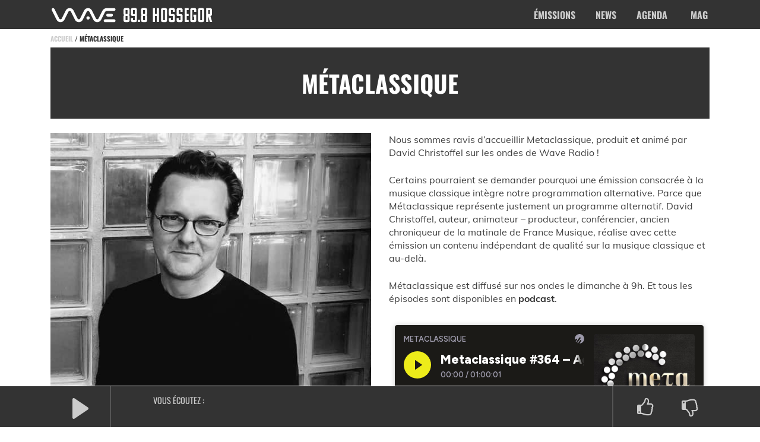

--- FILE ---
content_type: text/html; charset=UTF-8
request_url: https://waveradio.fm/emissions/metaclassique/
body_size: 13006
content:
<!DOCTYPE html>
<html lang="fr-FR">
<head>
   <meta charset="UTF-8">
   <meta http-equiv="X-UA-Compatible" content="IE=edge">
   <meta name="viewport" content="width=device-width, initial-scale=1, shrink-to-fit=no">
   <link rel="profile" href="http://gmpg.org/xfn/11">

   <meta name="mobile-web-app-capable" content="yes">
   <meta name="apple-mobile-web-app-capable" content="yes">
   <meta name="apple-mobile-web-app-title" content="Wave Radio - 89.8 &#8211; Hossegor &#8211; Landes">

   <meta name="application-name" content="Wave Radio">

   <meta name="msapplication-TileImage" content="https://waveradio.fm/wp-content/themes/waveradio/img/favicons/favicon-144.png">
   <meta name="msapplication-TileColor" content="#333">

   <meta name="theme-color" content="#333">

   <link rel="manifest" href="https://waveradio.fm/wp-content/themes/waveradio/manifest.json">

   <link rel="shortcut icon" href="https://waveradio.fm/wp-content/themes/waveradio/img/favicons/favicon.png" type="image/x-icon" />

   <link rel="apple-touch-icon" sizes="57x57" href="https://waveradio.fm/wp-content/themes/waveradio/img/favicons/apple-icon-57x57.png">
   <link rel="apple-touch-icon" sizes="60x60" href="https://waveradio.fm/wp-content/themes/waveradio/img/favicons/apple-icon-60x60.png">
   <link rel="apple-touch-icon" sizes="72x72" href="https://waveradio.fm/wp-content/themes/waveradio/img/favicons/apple-icon-72x72.png">
   <link rel="apple-touch-icon" sizes="76x76" href="https://waveradio.fm/wp-content/themes/waveradio/img/favicons/apple-icon-76x76.png">
   <link rel="apple-touch-icon" sizes="114x114" href="https://waveradio.fm/wp-content/themes/waveradio/img/favicons/apple-icon-114x114.png">
   <link rel="apple-touch-icon" sizes="120x120" href="https://waveradio.fm/wp-content/themes/waveradio/img/favicons/apple-icon-120x120.png">
   <link rel="apple-touch-icon" sizes="144x144" href="https://waveradio.fm/wp-content/themes/waveradio/img/favicons/apple-icon-144x144.png">
   <link rel="apple-touch-icon" sizes="152x152" href="https://waveradio.fm/wp-content/themes/waveradio/img/favicons/apple-icon-152x152.png">
   <link rel="apple-touch-icon" sizes="180x180" href="https://waveradio.fm/wp-content/themes/waveradio/img/favicons/apple-icon-180x180.png">

   <link rel="icon" type="image/png" sizes="192x192" href="https://waveradio.fm/wp-content/themes/waveradio/img/favicons/android-icon-192x192.png">
   <link rel="icon" type="image/png" sizes="32x32" href="https://waveradio.fm/wp-content/themes/waveradio/img/favicons/favicon-32x32.png">
   <link rel="icon" type="image/png" sizes="96x96" href="https://waveradio.fm/wp-content/themes/waveradio/img/favicons/favicon-96x96.png">
   <link rel="icon" type="image/png" sizes="16x16" href="https://waveradio.fm/wp-content/themes/waveradio/img/favicons/favicon-16x16.png">

   

   <meta name='robots' content='index, follow, max-image-preview:large, max-snippet:-1, max-video-preview:-1' />

	<title>Métaclassique - Wave Radio</title>
<link data-rocket-prefetch href="https://player.ausha.co" rel="dns-prefetch">
<link data-rocket-prefetch href="https://www.googletagmanager.com" rel="dns-prefetch">
<link data-rocket-preload as="style" data-wpr-hosted-gf-parameters="family=Oswald%3A400%2C700%7CMuli%3A300%2C300i%2C400%2C400i%2C700%2C700i&display=swap" href="https://waveradio.fm/wp-content/cache/fonts/1/google-fonts/css/4/6/0/720df724687c0333c58e378d377e4.css" rel="preload">
<link crossorigin data-rocket-preload as="font" href="https://waveradio.fm/wp-content/cache/fonts/1/google-fonts/fonts/s/muli/v34/7Auwp_0qiz-afTLGLQ.woff2" rel="preload">
<link crossorigin data-rocket-preload as="font" href="https://waveradio.fm/wp-content/cache/fonts/1/google-fonts/fonts/s/oswald/v57/TK3IWkUHHAIjg75cFRf3bXL8LICs1_Fv40pKlN4NNSeSASz7FmlWHYg.woff2" rel="preload">
<link data-wpr-hosted-gf-parameters="family=Oswald%3A400%2C700%7CMuli%3A300%2C300i%2C400%2C400i%2C700%2C700i&display=swap" href="https://waveradio.fm/wp-content/cache/fonts/1/google-fonts/css/4/6/0/720df724687c0333c58e378d377e4.css" media="print" onload="this.media=&#039;all&#039;" rel="stylesheet">
<noscript data-wpr-hosted-gf-parameters=""><link rel="stylesheet" href="https://fonts.googleapis.com/css?family=Oswald%3A400%2C700%7CMuli%3A300%2C300i%2C400%2C400i%2C700%2C700i&#038;display=swap"></noscript><link rel="preload" data-rocket-preload as="image" href="https://waveradio.fm/wp-content/uploads/2022/01/david-christoffel.jpg" imagesrcset="https://waveradio.fm/wp-content/uploads/2022/01/david-christoffel.jpg 570w, https://waveradio.fm/wp-content/uploads/2022/01/david-christoffel-300x300.jpg 300w, https://waveradio.fm/wp-content/uploads/2022/01/david-christoffel-150x150.jpg 150w, https://waveradio.fm/wp-content/uploads/2022/01/david-christoffel-500x500.jpg 500w" imagesizes="(max-width: 570px) 100vw, 570px" fetchpriority="high">
	<meta name="description" content="Dans Métaclassique, David Christoffel décloisonne la parole sur la musique classique et cherche à en repousser les limites." />
	<link rel="canonical" href="https://waveradio.fm/emissions/metaclassique/" />
	<meta property="og:locale" content="fr_FR" />
	<meta property="og:type" content="article" />
	<meta property="og:title" content="Métaclassique - Wave Radio" />
	<meta property="og:description" content="Dans Métaclassique, David Christoffel décloisonne la parole sur la musique classique et cherche à en repousser les limites." />
	<meta property="og:url" content="https://waveradio.fm/emissions/metaclassique/" />
	<meta property="og:site_name" content="Wave Radio" />
	<meta property="og:image" content="https://waveradio.fm/wp-content/uploads/2020/07/wr-898-cover-fr.jpg" />
	<meta property="og:image:width" content="1920" />
	<meta property="og:image:height" content="720" />
	<meta property="og:image:type" content="image/jpeg" />
	<meta name="twitter:card" content="summary_large_image" />
	<meta name="twitter:site" content="@waveradio40" />
	<script type="application/ld+json" class="yoast-schema-graph">{"@context":"https://schema.org","@graph":[{"@type":"CollectionPage","@id":"https://waveradio.fm/emissions/metaclassique/","url":"https://waveradio.fm/emissions/metaclassique/","name":"Métaclassique - Wave Radio","isPartOf":{"@id":"https://waveradio.fm/#website"},"description":"Dans Métaclassique, David Christoffel décloisonne la parole sur la musique classique et cherche à en repousser les limites.","breadcrumb":{"@id":"https://waveradio.fm/emissions/metaclassique/#breadcrumb"},"inLanguage":"fr-FR"},{"@type":"BreadcrumbList","@id":"https://waveradio.fm/emissions/metaclassique/#breadcrumb","itemListElement":[{"@type":"ListItem","position":1,"name":"Accueil","item":"https://waveradio.fm/"},{"@type":"ListItem","position":2,"name":"Métaclassique"}]},{"@type":"WebSite","@id":"https://waveradio.fm/#website","url":"https://waveradio.fm/","name":"Wave Radio","description":"89.8 - Hossegor - Landes","publisher":{"@id":"https://waveradio.fm/#organization"},"potentialAction":[{"@type":"SearchAction","target":{"@type":"EntryPoint","urlTemplate":"https://waveradio.fm/?s={search_term_string}"},"query-input":{"@type":"PropertyValueSpecification","valueRequired":true,"valueName":"search_term_string"}}],"inLanguage":"fr-FR"},{"@type":"Organization","@id":"https://waveradio.fm/#organization","name":"Wave Radio","url":"https://waveradio.fm/","logo":{"@type":"ImageObject","inLanguage":"fr-FR","@id":"https://waveradio.fm/#/schema/logo/image/","url":"https://waveradio.fm/wp-content/uploads/2020/06/wave-radio-hossegor.png","contentUrl":"https://waveradio.fm/wp-content/uploads/2020/06/wave-radio-hossegor.png","width":1309,"height":120,"caption":"Wave Radio"},"image":{"@id":"https://waveradio.fm/#/schema/logo/image/"},"sameAs":["https://www.facebook.com/waveradiohossegor/","https://x.com/waveradio40","https://www.mixcloud.com/WaveRadioHossegor/","https://www.instagram.com/waveradiohossegor/"]}]}</script>


<style id='wp-img-auto-sizes-contain-inline-css' type='text/css'>
img:is([sizes=auto i],[sizes^="auto," i]){contain-intrinsic-size:3000px 1500px}
/*# sourceURL=wp-img-auto-sizes-contain-inline-css */
</style>
<link data-minify="1" rel='stylesheet' id='site-theme-css-css' href='https://waveradio.fm/wp-content/cache/min/1/wp-content/themes/waveradio/dist/css/theme.min.4605e1.css?ver=1768922040'  media='all' />
<style id='classic-theme-styles-inline-css' type='text/css'>
/*! This file is auto-generated */
.wp-block-button__link{color:#fff;background-color:#32373c;border-radius:9999px;box-shadow:none;text-decoration:none;padding:calc(.667em + 2px) calc(1.333em + 2px);font-size:1.125em}.wp-block-file__button{background:#32373c;color:#fff;text-decoration:none}
/*# sourceURL=/wp-includes/css/classic-themes.min.css */
</style>
<link data-minify="1" rel='stylesheet' id='wpa-css-css' href='https://waveradio.fm/wp-content/cache/min/1/wp-content/plugins/honeypot/includes/css/wpa.css?ver=1768922040'  media='all' />
<style id='wpgb-head-inline-css' type='text/css'>
.wp-grid-builder:not(.wpgb-template),.wpgb-facet{opacity:0.01}.wpgb-facet fieldset{margin:0;padding:0;border:none;outline:none;box-shadow:none}.wpgb-facet fieldset:last-child{margin-bottom:40px;}.wpgb-facet fieldset legend.wpgb-sr-only{height:1px;width:1px}
/*# sourceURL=wpgb-head-inline-css */
</style>
<link data-minify="1" rel='stylesheet' id='bsf-Defaults-css' href='https://waveradio.fm/wp-content/cache/min/1/wp-content/uploads/smile_fonts/Defaults/Defaults.css?ver=1768922040'  media='all' />
<style id='rocket-lazyload-inline-css' type='text/css'>
.rll-youtube-player{position:relative;padding-bottom:56.23%;height:0;overflow:hidden;max-width:100%;}.rll-youtube-player:focus-within{outline: 2px solid currentColor;outline-offset: 5px;}.rll-youtube-player iframe{position:absolute;top:0;left:0;width:100%;height:100%;z-index:100;background:0 0}.rll-youtube-player img{bottom:0;display:block;left:0;margin:auto;max-width:100%;width:100%;position:absolute;right:0;top:0;border:none;height:auto;-webkit-transition:.4s all;-moz-transition:.4s all;transition:.4s all}.rll-youtube-player img:hover{-webkit-filter:brightness(75%)}.rll-youtube-player .play{height:100%;width:100%;left:0;top:0;position:absolute;background:var(--wpr-bg-60391fb8-d6e0-472d-b952-21350dce2df4) no-repeat center;background-color: transparent !important;cursor:pointer;border:none;}
/*# sourceURL=rocket-lazyload-inline-css */
</style>
<script  src="https://waveradio.fm/wp-includes/js/jquery/jquery.min.js" id="jquery-core-js"></script>
<script  src="https://waveradio.fm/wp-includes/js/jquery/jquery-migrate.min.js" id="jquery-migrate-js"></script>
<script></script>
<!-- This site is using AdRotate v5.17.2 to display their advertisements - https://ajdg.solutions/ -->
<!-- AdRotate CSS -->
<style type="text/css" media="screen">
	.g { margin:0px; padding:0px; overflow:hidden; line-height:1; zoom:1; }
	.g img { height:auto; }
	.g-col { position:relative; float:left; }
	.g-col:first-child { margin-left: 0; }
	.g-col:last-child { margin-right: 0; }
	@media only screen and (max-width: 480px) {
		.g-col, .g-dyn, .g-single { width:100%; margin-left:0; margin-right:0; }
	}
</style>
<!-- /AdRotate CSS -->

<noscript><style>.wp-grid-builder .wpgb-card.wpgb-card-hidden .wpgb-card-wrapper{opacity:1!important;visibility:visible!important;transform:none!important}.wpgb-facet {opacity:1!important;pointer-events:auto!important}.wpgb-facet *:not(.wpgb-pagination-facet){display:none}</style></noscript><noscript><style> .wpb_animate_when_almost_visible { opacity: 1; }</style></noscript><noscript><style id="rocket-lazyload-nojs-css">.rll-youtube-player, [data-lazy-src]{display:none !important;}</style></noscript>
   
   
<style id='global-styles-inline-css' type='text/css'>
:root{--wp--preset--aspect-ratio--square: 1;--wp--preset--aspect-ratio--4-3: 4/3;--wp--preset--aspect-ratio--3-4: 3/4;--wp--preset--aspect-ratio--3-2: 3/2;--wp--preset--aspect-ratio--2-3: 2/3;--wp--preset--aspect-ratio--16-9: 16/9;--wp--preset--aspect-ratio--9-16: 9/16;--wp--preset--color--black: #000000;--wp--preset--color--cyan-bluish-gray: #abb8c3;--wp--preset--color--white: #ffffff;--wp--preset--color--pale-pink: #f78da7;--wp--preset--color--vivid-red: #cf2e2e;--wp--preset--color--luminous-vivid-orange: #ff6900;--wp--preset--color--luminous-vivid-amber: #fcb900;--wp--preset--color--light-green-cyan: #7bdcb5;--wp--preset--color--vivid-green-cyan: #00d084;--wp--preset--color--pale-cyan-blue: #8ed1fc;--wp--preset--color--vivid-cyan-blue: #0693e3;--wp--preset--color--vivid-purple: #9b51e0;--wp--preset--gradient--vivid-cyan-blue-to-vivid-purple: linear-gradient(135deg,rgb(6,147,227) 0%,rgb(155,81,224) 100%);--wp--preset--gradient--light-green-cyan-to-vivid-green-cyan: linear-gradient(135deg,rgb(122,220,180) 0%,rgb(0,208,130) 100%);--wp--preset--gradient--luminous-vivid-amber-to-luminous-vivid-orange: linear-gradient(135deg,rgb(252,185,0) 0%,rgb(255,105,0) 100%);--wp--preset--gradient--luminous-vivid-orange-to-vivid-red: linear-gradient(135deg,rgb(255,105,0) 0%,rgb(207,46,46) 100%);--wp--preset--gradient--very-light-gray-to-cyan-bluish-gray: linear-gradient(135deg,rgb(238,238,238) 0%,rgb(169,184,195) 100%);--wp--preset--gradient--cool-to-warm-spectrum: linear-gradient(135deg,rgb(74,234,220) 0%,rgb(151,120,209) 20%,rgb(207,42,186) 40%,rgb(238,44,130) 60%,rgb(251,105,98) 80%,rgb(254,248,76) 100%);--wp--preset--gradient--blush-light-purple: linear-gradient(135deg,rgb(255,206,236) 0%,rgb(152,150,240) 100%);--wp--preset--gradient--blush-bordeaux: linear-gradient(135deg,rgb(254,205,165) 0%,rgb(254,45,45) 50%,rgb(107,0,62) 100%);--wp--preset--gradient--luminous-dusk: linear-gradient(135deg,rgb(255,203,112) 0%,rgb(199,81,192) 50%,rgb(65,88,208) 100%);--wp--preset--gradient--pale-ocean: linear-gradient(135deg,rgb(255,245,203) 0%,rgb(182,227,212) 50%,rgb(51,167,181) 100%);--wp--preset--gradient--electric-grass: linear-gradient(135deg,rgb(202,248,128) 0%,rgb(113,206,126) 100%);--wp--preset--gradient--midnight: linear-gradient(135deg,rgb(2,3,129) 0%,rgb(40,116,252) 100%);--wp--preset--font-size--small: 13px;--wp--preset--font-size--medium: 20px;--wp--preset--font-size--large: 36px;--wp--preset--font-size--x-large: 42px;--wp--preset--spacing--20: 0.44rem;--wp--preset--spacing--30: 0.67rem;--wp--preset--spacing--40: 1rem;--wp--preset--spacing--50: 1.5rem;--wp--preset--spacing--60: 2.25rem;--wp--preset--spacing--70: 3.38rem;--wp--preset--spacing--80: 5.06rem;--wp--preset--shadow--natural: 6px 6px 9px rgba(0, 0, 0, 0.2);--wp--preset--shadow--deep: 12px 12px 50px rgba(0, 0, 0, 0.4);--wp--preset--shadow--sharp: 6px 6px 0px rgba(0, 0, 0, 0.2);--wp--preset--shadow--outlined: 6px 6px 0px -3px rgb(255, 255, 255), 6px 6px rgb(0, 0, 0);--wp--preset--shadow--crisp: 6px 6px 0px rgb(0, 0, 0);}:where(.is-layout-flex){gap: 0.5em;}:where(.is-layout-grid){gap: 0.5em;}body .is-layout-flex{display: flex;}.is-layout-flex{flex-wrap: wrap;align-items: center;}.is-layout-flex > :is(*, div){margin: 0;}body .is-layout-grid{display: grid;}.is-layout-grid > :is(*, div){margin: 0;}:where(.wp-block-columns.is-layout-flex){gap: 2em;}:where(.wp-block-columns.is-layout-grid){gap: 2em;}:where(.wp-block-post-template.is-layout-flex){gap: 1.25em;}:where(.wp-block-post-template.is-layout-grid){gap: 1.25em;}.has-black-color{color: var(--wp--preset--color--black) !important;}.has-cyan-bluish-gray-color{color: var(--wp--preset--color--cyan-bluish-gray) !important;}.has-white-color{color: var(--wp--preset--color--white) !important;}.has-pale-pink-color{color: var(--wp--preset--color--pale-pink) !important;}.has-vivid-red-color{color: var(--wp--preset--color--vivid-red) !important;}.has-luminous-vivid-orange-color{color: var(--wp--preset--color--luminous-vivid-orange) !important;}.has-luminous-vivid-amber-color{color: var(--wp--preset--color--luminous-vivid-amber) !important;}.has-light-green-cyan-color{color: var(--wp--preset--color--light-green-cyan) !important;}.has-vivid-green-cyan-color{color: var(--wp--preset--color--vivid-green-cyan) !important;}.has-pale-cyan-blue-color{color: var(--wp--preset--color--pale-cyan-blue) !important;}.has-vivid-cyan-blue-color{color: var(--wp--preset--color--vivid-cyan-blue) !important;}.has-vivid-purple-color{color: var(--wp--preset--color--vivid-purple) !important;}.has-black-background-color{background-color: var(--wp--preset--color--black) !important;}.has-cyan-bluish-gray-background-color{background-color: var(--wp--preset--color--cyan-bluish-gray) !important;}.has-white-background-color{background-color: var(--wp--preset--color--white) !important;}.has-pale-pink-background-color{background-color: var(--wp--preset--color--pale-pink) !important;}.has-vivid-red-background-color{background-color: var(--wp--preset--color--vivid-red) !important;}.has-luminous-vivid-orange-background-color{background-color: var(--wp--preset--color--luminous-vivid-orange) !important;}.has-luminous-vivid-amber-background-color{background-color: var(--wp--preset--color--luminous-vivid-amber) !important;}.has-light-green-cyan-background-color{background-color: var(--wp--preset--color--light-green-cyan) !important;}.has-vivid-green-cyan-background-color{background-color: var(--wp--preset--color--vivid-green-cyan) !important;}.has-pale-cyan-blue-background-color{background-color: var(--wp--preset--color--pale-cyan-blue) !important;}.has-vivid-cyan-blue-background-color{background-color: var(--wp--preset--color--vivid-cyan-blue) !important;}.has-vivid-purple-background-color{background-color: var(--wp--preset--color--vivid-purple) !important;}.has-black-border-color{border-color: var(--wp--preset--color--black) !important;}.has-cyan-bluish-gray-border-color{border-color: var(--wp--preset--color--cyan-bluish-gray) !important;}.has-white-border-color{border-color: var(--wp--preset--color--white) !important;}.has-pale-pink-border-color{border-color: var(--wp--preset--color--pale-pink) !important;}.has-vivid-red-border-color{border-color: var(--wp--preset--color--vivid-red) !important;}.has-luminous-vivid-orange-border-color{border-color: var(--wp--preset--color--luminous-vivid-orange) !important;}.has-luminous-vivid-amber-border-color{border-color: var(--wp--preset--color--luminous-vivid-amber) !important;}.has-light-green-cyan-border-color{border-color: var(--wp--preset--color--light-green-cyan) !important;}.has-vivid-green-cyan-border-color{border-color: var(--wp--preset--color--vivid-green-cyan) !important;}.has-pale-cyan-blue-border-color{border-color: var(--wp--preset--color--pale-cyan-blue) !important;}.has-vivid-cyan-blue-border-color{border-color: var(--wp--preset--color--vivid-cyan-blue) !important;}.has-vivid-purple-border-color{border-color: var(--wp--preset--color--vivid-purple) !important;}.has-vivid-cyan-blue-to-vivid-purple-gradient-background{background: var(--wp--preset--gradient--vivid-cyan-blue-to-vivid-purple) !important;}.has-light-green-cyan-to-vivid-green-cyan-gradient-background{background: var(--wp--preset--gradient--light-green-cyan-to-vivid-green-cyan) !important;}.has-luminous-vivid-amber-to-luminous-vivid-orange-gradient-background{background: var(--wp--preset--gradient--luminous-vivid-amber-to-luminous-vivid-orange) !important;}.has-luminous-vivid-orange-to-vivid-red-gradient-background{background: var(--wp--preset--gradient--luminous-vivid-orange-to-vivid-red) !important;}.has-very-light-gray-to-cyan-bluish-gray-gradient-background{background: var(--wp--preset--gradient--very-light-gray-to-cyan-bluish-gray) !important;}.has-cool-to-warm-spectrum-gradient-background{background: var(--wp--preset--gradient--cool-to-warm-spectrum) !important;}.has-blush-light-purple-gradient-background{background: var(--wp--preset--gradient--blush-light-purple) !important;}.has-blush-bordeaux-gradient-background{background: var(--wp--preset--gradient--blush-bordeaux) !important;}.has-luminous-dusk-gradient-background{background: var(--wp--preset--gradient--luminous-dusk) !important;}.has-pale-ocean-gradient-background{background: var(--wp--preset--gradient--pale-ocean) !important;}.has-electric-grass-gradient-background{background: var(--wp--preset--gradient--electric-grass) !important;}.has-midnight-gradient-background{background: var(--wp--preset--gradient--midnight) !important;}.has-small-font-size{font-size: var(--wp--preset--font-size--small) !important;}.has-medium-font-size{font-size: var(--wp--preset--font-size--medium) !important;}.has-large-font-size{font-size: var(--wp--preset--font-size--large) !important;}.has-x-large-font-size{font-size: var(--wp--preset--font-size--x-large) !important;}
/*# sourceURL=global-styles-inline-css */
</style>
<style id="wpr-lazyload-bg-container"></style><style id="wpr-lazyload-bg-exclusion"></style>
<noscript>
<style id="wpr-lazyload-bg-nostyle">.rll-youtube-player .play{--wpr-bg-60391fb8-d6e0-472d-b952-21350dce2df4: url('https://waveradio.fm/wp-content/plugins/wp-rocket/assets/img/youtube.png');}</style>
</noscript>
<script type="application/javascript">const rocket_pairs = [{"selector":".rll-youtube-player .play","style":".rll-youtube-player .play{--wpr-bg-60391fb8-d6e0-472d-b952-21350dce2df4: url('https:\/\/waveradio.fm\/wp-content\/plugins\/wp-rocket\/assets\/img\/youtube.png');}","hash":"60391fb8-d6e0-472d-b952-21350dce2df4","url":"https:\/\/waveradio.fm\/wp-content\/plugins\/wp-rocket\/assets\/img\/youtube.png"}]; const rocket_excluded_pairs = [];</script></head>

<body class="archive tax-emissions-radio-cat term-metaclassique term-242 wp-theme-waveradio override group-blog hfeed wpb-js-composer js-comp-ver-8.7.1 vc_responsive">

  <div  id="page" class="hfeed site">

      
      <a class="skip-link screen-reader-text" href="#content">Aller au contenu principal</a>

      <div  class="full-header">

         <header  id="masthead" class="site-header">

            <div  class="container">
               <div class="row">
                  <div class="col-md-12">

                     <div class="header-logo">
                        <a href="https://waveradio.fm/" title="Retour à l'accueil">
                           <img alt="Logo Wave Radio" src="https://waveradio.fm/wp-content/themes/waveradio/img/svg/wave-radio-hossegor.svg?80172489074">
                        </a>
                     </div>

                     <div class="nav-trigger">
                        <span>Menu</span>
                     </div>

                     <nav class="site-navigation" itemscope="itemscope" itemtype="http://schema.org/SiteNavigationElement">
                        <div class="menu-principal-container"><ul id="menu-principal" class="drop_menu"><li id="menu-item-2073" class="menu-item menu-item-type-post_type menu-item-object-page menu-item-2073"><a href="https://waveradio.fm/emissions/">Émissions</a></li>
<li id="menu-item-526" class="menu-item menu-item-type-post_type menu-item-object-page current_page_parent menu-item-526"><a href="https://waveradio.fm/news/">News</a></li>
<li id="menu-item-648" class="menu-item menu-item-type-custom menu-item-object-custom menu-item-648"><a href="/agenda/">Agenda</a></li>
<li id="menu-item-650" class="menu-item menu-item-type-post_type menu-item-object-page menu-item-650"><a href="https://waveradio.fm/mag/">Mag</a></li>
</ul></div>                     </nav>

                     <nav class="nav-mobile" itemscope="itemscope" itemtype="http://schema.org/SiteNavigationElement">
                        <div  class="container">
                           <div class="row">

                              <div class="col-md-12">
                                 <h2 class="title">Pour commencer...</h2>
                                 <div class="menu-principal-container"><ul id="menu-principal-1" class="menu_list"><li class="menu-item menu-item-type-post_type menu-item-object-page menu-item-2073"><a href="https://waveradio.fm/emissions/">Émissions</a></li>
<li class="menu-item menu-item-type-post_type menu-item-object-page current_page_parent menu-item-526"><a href="https://waveradio.fm/news/">News</a></li>
<li class="menu-item menu-item-type-custom menu-item-object-custom menu-item-648"><a href="/agenda/">Agenda</a></li>
<li class="menu-item menu-item-type-post_type menu-item-object-page menu-item-650"><a href="https://waveradio.fm/mag/">Mag</a></li>
</ul></div>                              </div>

                               <div class="col-md-12">
                                 <h2 class="title">Et puis...</h2>
                                 <div class="menu-footer-center-container"><ul id="menu-footer-center" class="menu_ulli_footer"><li id="menu-item-2303" class="menu-item menu-item-type-custom menu-item-object-custom menu-item-2303"><a href="/podcasts">Podcasts</a></li>
<li id="menu-item-2299" class="menu-item menu-item-type-post_type menu-item-object-page menu-item-2299"><a href="https://waveradio.fm/mag/">Mag</a></li>
<li id="menu-item-1989" class="menu-item menu-item-type-post_type menu-item-object-page menu-item-1989"><a href="https://waveradio.fm/ecouter/">Écouter</a></li>
<li id="menu-item-1988" class="menu-item menu-item-type-post_type menu-item-object-page menu-item-1988"><a href="https://waveradio.fm/decouvrir/">Découvrir</a></li>
<li id="menu-item-1987" class="menu-item menu-item-type-post_type menu-item-object-page menu-item-1987"><a href="https://waveradio.fm/adherer/">Adhérer</a></li>
<li id="menu-item-2300" class="menu-item menu-item-type-post_type menu-item-object-page menu-item-2300"><a href="https://waveradio.fm/partenaires/">Partenaires</a></li>
<li id="menu-item-9631" class="menu-item menu-item-type-post_type menu-item-object-page menu-item-9631"><a href="https://waveradio.fm/cetait-quoi-ce-son/">C&rsquo;était quoi ce son ?</a></li>
<li id="menu-item-2298" class="menu-item menu-item-type-post_type menu-item-object-page menu-item-2298"><a href="https://waveradio.fm/contact/">Contact</a></li>
</ul></div>                              </div>

                              <div class="col-md-12">
                                 <h2 class="title">Toujours connectés...</h2>
                                 <div class="block-picto">
                                    
                                                                                 <a href="https://www.facebook.com/waveradiohossegor/" target="_blank">
                                             <i class="fa fa-facebook" aria-hidden="true"></i>                                          </a>
                                                                                 <a href="https://twitter.com/waveradio40?lang=fr" target="_blank">
                                             <i class="fa fa-twitter" aria-hidden="true"></i>                                          </a>
                                                                                 <a href="https://www.instagram.com/waveradiohossegor/" target="_blank">
                                             <i class="fa fa-instagram" aria-hidden="true"></i>                                          </a>
                                       
                                                                     </div>
                              </div>

                              <div class="col-md-12">
                                 <h2 class="title">Sans oublier...</h2>
                                 <div class="block-fm">
                                    89.8
                                 </div>
                              </div>

                           </div>
                        </div>

                     </nav>

                  </div>
               </div>
            </div>

            <div class="header-picto">
               
                                       <a href="https://www.facebook.com/waveradiohossegor/" target="_blank">
                        <i class="fa fa-facebook" aria-hidden="true"></i>                     </a>
                                       <a href="https://twitter.com/waveradio40?lang=fr" target="_blank">
                        <i class="fa fa-twitter" aria-hidden="true"></i>                     </a>
                                       <a href="https://www.instagram.com/waveradiohossegor/" target="_blank">
                        <i class="fa fa-instagram" aria-hidden="true"></i>                     </a>
                  
                           </div>

         </header>
      </div>

      <div  id="wrapper-breadcrumbsbar" class="wrapper">
         <div  class="container">
            <div class="row">
               <div class="col-md-12">
                  <div class="breadcrumbsbar">
                                                                        <span class="breadcrumbs"><span><span><a href="https://waveradio.fm/">Accueil</a></span> / <span class="breadcrumb_last" aria-current="page"><strong>Métaclassique</strong></span></span></span>                                                               </div>
               </div>
            </div>
         </div>
      </div>

         <div  id="wrapper-maintitle" class="wrapper">
      <div class="container">
         <div class="row">
            <div class="col-md-12">
               <div class="main-title">
                  <h1 class="entry-title is_tax">Métaclassique               </div>
            </div>
         </div>
      </div>
   </div>




      
<div  id="archive-wrapper" class="wrapper">

	<div  id="content" class="container" tabindex="-1">

		<div class="row">
			<div class="col-md-6">
				
				<div class="emission">
					<div class="emission_slide_image">
					<img width="570" height="570" src="https://waveradio.fm/wp-content/uploads/2022/01/david-christoffel.jpg" class="emission_radio_item_img wave-pos-relative" alt="david christoffel metaclassique emission radio" decoding="async" fetchpriority="high" srcset="https://waveradio.fm/wp-content/uploads/2022/01/david-christoffel.jpg 570w, https://waveradio.fm/wp-content/uploads/2022/01/david-christoffel-300x300.jpg 300w, https://waveradio.fm/wp-content/uploads/2022/01/david-christoffel-150x150.jpg 150w, https://waveradio.fm/wp-content/uploads/2022/01/david-christoffel-500x500.jpg 500w" sizes="(max-width: 570px) 100vw, 570px" />					</div>
					<div class="backgroundgris">
						<div class="content">

							<h2 class="jourhoraire"><span class="jour">dimanche</span>&nbsp;:&nbsp;9h</h2>
							<p>Dans Métaclassique, David Christoffel décloisonne la parole sur la musique classique et cherche à en repousser les limites. L'émission propose à chaque fois une variation autour d’un verbe qui sert de ligne de fuite pour une traversée inédite. D'un numéro à l'autre, l'émission accueille des entretiens avec des musicologues, des témoignages de musiciens ou des créations radiophoniques avec des étudiants.
Le dimanche à 9h.</p>
							<div class="personnes">Présenté par&nbsp;: David Christoffel</div>
							<div class="reseaux">
								<a href="https://www.facebook.com/davidchristoffel88" class="btn" target="_blank">Facebook</a>							</div>
						</div>
					</div>
					
					
				</div>
			</div>
			<div class="col-md-6">
				<div class="emission_podcasts row">
					<div class="col-md-12"><p>Nous sommes ravis d&rsquo;accueillir Metaclassique, produit et animé par David Christoffel sur les ondes de Wave Radio !</p>
<p>Certains pourraient se demander pourquoi une émission consacrée à la musique classique intègre notre programmation alternative. Parce que Métaclassique représente justement un programme alternatif. David Christoffel, auteur, animateur &#8211; producteur, conférencier, ancien chroniqueur de la matinale de France Musique, réalise avec cette émission un contenu indépendant de qualité sur la musique classique et au-delà.</p>
<p>Métaclassique est diffusé sur nos ondes le dimanche à 9h. Et tous les épisodes sont disponibles en <a href="http://metaclassique.com/" target="_blank" rel="noopener">podcast</a>.</p>
<p><iframe loading="lazy" style="border: none;width: 100%;height: 420px" src="about:blank" height="420" frameborder="0" data-rocket-lazyload="fitvidscompatible" data-lazy-src="https://player.ausha.co/index.html?showId=oLnLEH96AXkN&#038;display=horizontal&#038;color=%23edec1a&#038;dark=true&#038;multishow=true&#038;playlist=true&#038;v=3&#038;playerId=ausha-F927"></iframe><noscript><iframe style="border: none;width: 100%;height: 420px" src="https://player.ausha.co/index.html?showId=oLnLEH96AXkN&amp;display=horizontal&amp;color=%23edec1a&amp;dark=true&amp;multishow=true&amp;playlist=true&amp;v=3&amp;playerId=ausha-F927" height="420" frameborder="0"></iframe></noscript></p>
</div>				</div>
			</div>

		</div><!-- .row -->
	</div>

</div>

<div  id="wrapper-footer" class="wrapper">

   <div class="container">

      <div class="row">

         <div class="col-md-12">

            <footer id="colophon" class="site-footer">
               <div class="up">
                  <div class="row">

                     <div class="col-md-12">
                        <div class="block-picto">
                           
                                                               <a href="https://www.facebook.com/waveradiohossegor/" target="_blank">
                                    <i class="fa fa-facebook" aria-hidden="true"></i>                                 </a>
                                                               <a href="https://twitter.com/waveradio40?lang=fr" target="_blank">
                                    <i class="fa fa-twitter" aria-hidden="true"></i>                                 </a>
                                                               <a href="https://www.instagram.com/waveradiohossegor/" target="_blank">
                                    <i class="fa fa-instagram" aria-hidden="true"></i>                                 </a>
                              
                                                   </div>
                     </div>

                     <div class="col-md-12">
                        <div class="menu-footer-center-container"><ul id="menu-footer-center-1" class="menu_ulli_footer"><li class="menu-item menu-item-type-custom menu-item-object-custom menu-item-2303"><a href="/podcasts">Podcasts</a></li>
<li class="menu-item menu-item-type-post_type menu-item-object-page menu-item-2299"><a href="https://waveradio.fm/mag/">Mag</a></li>
<li class="menu-item menu-item-type-post_type menu-item-object-page menu-item-1989"><a href="https://waveradio.fm/ecouter/">Écouter</a></li>
<li class="menu-item menu-item-type-post_type menu-item-object-page menu-item-1988"><a href="https://waveradio.fm/decouvrir/">Découvrir</a></li>
<li class="menu-item menu-item-type-post_type menu-item-object-page menu-item-1987"><a href="https://waveradio.fm/adherer/">Adhérer</a></li>
<li class="menu-item menu-item-type-post_type menu-item-object-page menu-item-2300"><a href="https://waveradio.fm/partenaires/">Partenaires</a></li>
<li class="menu-item menu-item-type-post_type menu-item-object-page menu-item-9631"><a href="https://waveradio.fm/cetait-quoi-ce-son/">C&rsquo;était quoi ce son ?</a></li>
<li class="menu-item menu-item-type-post_type menu-item-object-page menu-item-2298"><a href="https://waveradio.fm/contact/">Contact</a></li>
</ul></div>                     </div>

                     <!-- <div class="col-md-12 text-center">
                        <div class="block-fm">
                           89.8
                        </div>
                     </div> -->

                  </div>
               </div>
               <div class="site-info text-center">
                  © 2018 - <a href="https://waveradio.fm/" title="Retour à l'accueil">Wave Radio&nbsp;89.8</a> - <a href="/mentions-legales">Mentions légales</a>
               </div><!-- .site-info -->

            </footer><!-- #colophon -->

         </div><!--col end -->

      </div><!-- row end -->

   </div><!-- container end -->

</div><!-- wrapper end -->

</div><!-- #page -->

<div class="player-radio">
   <div class="container">
      <div class="row">
         <div class="col-md-12">
                           <div class="player fake-player">
                  <div tabindex="0" class="plyr plyr--full-ui plyr--audio plyr--html5 plyr--stopped">
                     <a href="/player#play#url=emissions/metaclassique">
                     <div class="plyr__controls">
                        <button type="button" class="plyr__control" aria-pressed="false" aria-label="Play" data-plyr="play">
                           <svg class="icon--pressed" role="presentation"><use xlink:href="#plyr-pause"></use></svg>
                           <svg class="icon--not-pressed" role="presentation"><use xlink:href="#plyr-play"><svg id="plyr-play" viewBox="0 0 18 18" width="100%" height="100%"><path d="M15.562 8.1L3.87.225C3.052-.337 2 .225 2 1.125v15.75c0 .9 1.052 1.462 1.87.9L15.563 9.9c.584-.45.584-1.35 0-1.8z"></path></svg></use></svg>
                           <span class="label--pressed plyr__sr-only">Pause</span><span class="label--not-pressed plyr__sr-only">Play</span>
                        </button>
                     </div>
                  </a>
                  </div>
               </div>
            
            <div id="lastsound" class="lastsound">
               <div class="lastsound-image" id="artworkUrl100"></div>
               <div class="lastsound-text">
                  Vous écoutez :
                  <br><span id="lastsoundTitle">&nbsp;</span>
               </div>
            </div>

            <div class="vote">
               <div class="vote_item" data-vote="up">
                  <i class="fa fa-thumbs-o-up" aria-hidden="true"></i>
               </div>
               <div class="vote_item" data-vote="down">
                  <i class="fa fa-thumbs-o-down" aria-hidden="true"></i>
               </div>
            </div>
            <div class="close">
            </div>
         </div>
      </div>
   </div>

</div>

<script type="speculationrules">
{"prefetch":[{"source":"document","where":{"and":[{"href_matches":"/*"},{"not":{"href_matches":["/wp-*.php","/wp-admin/*","/wp-content/uploads/*","/wp-content/*","/wp-content/plugins/*","/wp-content/themes/waveradio/*","/*\\?(.+)"]}},{"not":{"selector_matches":"a[rel~=\"nofollow\"]"}},{"not":{"selector_matches":".no-prefetch, .no-prefetch a"}}]},"eagerness":"conservative"}]}
</script>
<script  src="https://waveradio.fm/wp-content/themes/waveradio/dist/js/theme.min.0d7047.js" id="site-main-js-js" data-rocket-defer defer></script>
<script type="text/javascript" id="adrotate-clicker-js-extra">
/* <![CDATA[ */
var click_object = {"ajax_url":"https://waveradio.fm/wp-admin/admin-ajax.php"};
//# sourceURL=adrotate-clicker-js-extra
/* ]]> */
</script>
<script data-minify="1"  src="https://waveradio.fm/wp-content/cache/min/1/wp-content/plugins/adrotate/library/jquery.clicker.js?ver=1768922040" id="adrotate-clicker-js" data-rocket-defer defer></script>
<script data-minify="1"  src="https://waveradio.fm/wp-content/cache/min/1/wp-content/plugins/honeypot/includes/js/wpa.js?ver=1768922040" id="wpascript-js" data-rocket-defer defer></script>
<script  id="wpascript-js-after">
/* <![CDATA[ */
wpa_field_info = {"wpa_field_name":"grxifw8735","wpa_field_value":423954,"wpa_add_test":"no"}
//# sourceURL=wpascript-js-after
/* ]]> */
</script>
<script data-minify="1"  src="https://waveradio.fm/wp-content/cache/min/1/wp-content/plugins/wp-armour-extended/includes/js/wpae.js?ver=1768922040" id="wpaescript-js" data-rocket-defer defer></script>
<script type="text/javascript" id="rocket-browser-checker-js-after">
/* <![CDATA[ */
"use strict";var _createClass=function(){function defineProperties(target,props){for(var i=0;i<props.length;i++){var descriptor=props[i];descriptor.enumerable=descriptor.enumerable||!1,descriptor.configurable=!0,"value"in descriptor&&(descriptor.writable=!0),Object.defineProperty(target,descriptor.key,descriptor)}}return function(Constructor,protoProps,staticProps){return protoProps&&defineProperties(Constructor.prototype,protoProps),staticProps&&defineProperties(Constructor,staticProps),Constructor}}();function _classCallCheck(instance,Constructor){if(!(instance instanceof Constructor))throw new TypeError("Cannot call a class as a function")}var RocketBrowserCompatibilityChecker=function(){function RocketBrowserCompatibilityChecker(options){_classCallCheck(this,RocketBrowserCompatibilityChecker),this.passiveSupported=!1,this._checkPassiveOption(this),this.options=!!this.passiveSupported&&options}return _createClass(RocketBrowserCompatibilityChecker,[{key:"_checkPassiveOption",value:function(self){try{var options={get passive(){return!(self.passiveSupported=!0)}};window.addEventListener("test",null,options),window.removeEventListener("test",null,options)}catch(err){self.passiveSupported=!1}}},{key:"initRequestIdleCallback",value:function(){!1 in window&&(window.requestIdleCallback=function(cb){var start=Date.now();return setTimeout(function(){cb({didTimeout:!1,timeRemaining:function(){return Math.max(0,50-(Date.now()-start))}})},1)}),!1 in window&&(window.cancelIdleCallback=function(id){return clearTimeout(id)})}},{key:"isDataSaverModeOn",value:function(){return"connection"in navigator&&!0===navigator.connection.saveData}},{key:"supportsLinkPrefetch",value:function(){var elem=document.createElement("link");return elem.relList&&elem.relList.supports&&elem.relList.supports("prefetch")&&window.IntersectionObserver&&"isIntersecting"in IntersectionObserverEntry.prototype}},{key:"isSlowConnection",value:function(){return"connection"in navigator&&"effectiveType"in navigator.connection&&("2g"===navigator.connection.effectiveType||"slow-2g"===navigator.connection.effectiveType)}}]),RocketBrowserCompatibilityChecker}();
//# sourceURL=rocket-browser-checker-js-after
/* ]]> */
</script>
<script type="text/javascript" id="rocket-preload-links-js-extra">
/* <![CDATA[ */
var RocketPreloadLinksConfig = {"excludeUris":"/(?:.+/)?feed(?:/(?:.+/?)?)?$|/(?:.+/)?embed/|/(index.php/)?(.*)wp-json(/.*|$)|/refer/|/go/|/recommend/|/recommends/","usesTrailingSlash":"","imageExt":"jpg|jpeg|gif|png|tiff|bmp|webp|avif|pdf|doc|docx|xls|xlsx|php","fileExt":"jpg|jpeg|gif|png|tiff|bmp|webp|avif|pdf|doc|docx|xls|xlsx|php|html|htm","siteUrl":"https://waveradio.fm","onHoverDelay":"100","rateThrottle":"3"};
//# sourceURL=rocket-preload-links-js-extra
/* ]]> */
</script>
<script type="text/javascript" id="rocket-preload-links-js-after">
/* <![CDATA[ */
(function() {
"use strict";var r="function"==typeof Symbol&&"symbol"==typeof Symbol.iterator?function(e){return typeof e}:function(e){return e&&"function"==typeof Symbol&&e.constructor===Symbol&&e!==Symbol.prototype?"symbol":typeof e},e=function(){function i(e,t){for(var n=0;n<t.length;n++){var i=t[n];i.enumerable=i.enumerable||!1,i.configurable=!0,"value"in i&&(i.writable=!0),Object.defineProperty(e,i.key,i)}}return function(e,t,n){return t&&i(e.prototype,t),n&&i(e,n),e}}();function i(e,t){if(!(e instanceof t))throw new TypeError("Cannot call a class as a function")}var t=function(){function n(e,t){i(this,n),this.browser=e,this.config=t,this.options=this.browser.options,this.prefetched=new Set,this.eventTime=null,this.threshold=1111,this.numOnHover=0}return e(n,[{key:"init",value:function(){!this.browser.supportsLinkPrefetch()||this.browser.isDataSaverModeOn()||this.browser.isSlowConnection()||(this.regex={excludeUris:RegExp(this.config.excludeUris,"i"),images:RegExp(".("+this.config.imageExt+")$","i"),fileExt:RegExp(".("+this.config.fileExt+")$","i")},this._initListeners(this))}},{key:"_initListeners",value:function(e){-1<this.config.onHoverDelay&&document.addEventListener("mouseover",e.listener.bind(e),e.listenerOptions),document.addEventListener("mousedown",e.listener.bind(e),e.listenerOptions),document.addEventListener("touchstart",e.listener.bind(e),e.listenerOptions)}},{key:"listener",value:function(e){var t=e.target.closest("a"),n=this._prepareUrl(t);if(null!==n)switch(e.type){case"mousedown":case"touchstart":this._addPrefetchLink(n);break;case"mouseover":this._earlyPrefetch(t,n,"mouseout")}}},{key:"_earlyPrefetch",value:function(t,e,n){var i=this,r=setTimeout(function(){if(r=null,0===i.numOnHover)setTimeout(function(){return i.numOnHover=0},1e3);else if(i.numOnHover>i.config.rateThrottle)return;i.numOnHover++,i._addPrefetchLink(e)},this.config.onHoverDelay);t.addEventListener(n,function e(){t.removeEventListener(n,e,{passive:!0}),null!==r&&(clearTimeout(r),r=null)},{passive:!0})}},{key:"_addPrefetchLink",value:function(i){return this.prefetched.add(i.href),new Promise(function(e,t){var n=document.createElement("link");n.rel="prefetch",n.href=i.href,n.onload=e,n.onerror=t,document.head.appendChild(n)}).catch(function(){})}},{key:"_prepareUrl",value:function(e){if(null===e||"object"!==(void 0===e?"undefined":r(e))||!1 in e||-1===["http:","https:"].indexOf(e.protocol))return null;var t=e.href.substring(0,this.config.siteUrl.length),n=this._getPathname(e.href,t),i={original:e.href,protocol:e.protocol,origin:t,pathname:n,href:t+n};return this._isLinkOk(i)?i:null}},{key:"_getPathname",value:function(e,t){var n=t?e.substring(this.config.siteUrl.length):e;return n.startsWith("/")||(n="/"+n),this._shouldAddTrailingSlash(n)?n+"/":n}},{key:"_shouldAddTrailingSlash",value:function(e){return this.config.usesTrailingSlash&&!e.endsWith("/")&&!this.regex.fileExt.test(e)}},{key:"_isLinkOk",value:function(e){return null!==e&&"object"===(void 0===e?"undefined":r(e))&&(!this.prefetched.has(e.href)&&e.origin===this.config.siteUrl&&-1===e.href.indexOf("?")&&-1===e.href.indexOf("#")&&!this.regex.excludeUris.test(e.href)&&!this.regex.images.test(e.href))}}],[{key:"run",value:function(){"undefined"!=typeof RocketPreloadLinksConfig&&new n(new RocketBrowserCompatibilityChecker({capture:!0,passive:!0}),RocketPreloadLinksConfig).init()}}]),n}();t.run();
}());

//# sourceURL=rocket-preload-links-js-after
/* ]]> */
</script>
<script type="text/javascript" id="rocket_lazyload_css-js-extra">
/* <![CDATA[ */
var rocket_lazyload_css_data = {"threshold":"300"};
//# sourceURL=rocket_lazyload_css-js-extra
/* ]]> */
</script>
<script type="text/javascript" id="rocket_lazyload_css-js-after">
/* <![CDATA[ */
!function o(n,c,a){function u(t,e){if(!c[t]){if(!n[t]){var r="function"==typeof require&&require;if(!e&&r)return r(t,!0);if(s)return s(t,!0);throw(e=new Error("Cannot find module '"+t+"'")).code="MODULE_NOT_FOUND",e}r=c[t]={exports:{}},n[t][0].call(r.exports,function(e){return u(n[t][1][e]||e)},r,r.exports,o,n,c,a)}return c[t].exports}for(var s="function"==typeof require&&require,e=0;e<a.length;e++)u(a[e]);return u}({1:[function(e,t,r){"use strict";{const c="undefined"==typeof rocket_pairs?[]:rocket_pairs,a=(("undefined"==typeof rocket_excluded_pairs?[]:rocket_excluded_pairs).map(t=>{var e=t.selector;document.querySelectorAll(e).forEach(e=>{e.setAttribute("data-rocket-lazy-bg-"+t.hash,"excluded")})}),document.querySelector("#wpr-lazyload-bg-container"));var o=rocket_lazyload_css_data.threshold||300;const u=new IntersectionObserver(e=>{e.forEach(t=>{t.isIntersecting&&c.filter(e=>t.target.matches(e.selector)).map(t=>{var e;t&&((e=document.createElement("style")).textContent=t.style,a.insertAdjacentElement("afterend",e),t.elements.forEach(e=>{u.unobserve(e),e.setAttribute("data-rocket-lazy-bg-"+t.hash,"loaded")}))})})},{rootMargin:o+"px"});function n(){0<(0<arguments.length&&void 0!==arguments[0]?arguments[0]:[]).length&&c.forEach(t=>{try{document.querySelectorAll(t.selector).forEach(e=>{"loaded"!==e.getAttribute("data-rocket-lazy-bg-"+t.hash)&&"excluded"!==e.getAttribute("data-rocket-lazy-bg-"+t.hash)&&(u.observe(e),(t.elements||=[]).push(e))})}catch(e){console.error(e)}})}n(),function(){const r=window.MutationObserver;return function(e,t){if(e&&1===e.nodeType)return(t=new r(t)).observe(e,{attributes:!0,childList:!0,subtree:!0}),t}}()(document.querySelector("body"),n)}},{}]},{},[1]);
//# sourceURL=rocket_lazyload_css-js-after
/* ]]> */
</script>
<script></script>				<script async src="https://www.googletagmanager.com/gtag/js?id=G-724RF6QB88"></script>
				<script>
					var gg    = 'google-in-footer';
					var id_ga = 'G-724RF6QB88';

					function add_google() {
						window.dataLayer = window.dataLayer || [];
						function gtag(){dataLayer.push(arguments);}
						gtag('js', new Date());
						gtag(
							'config',
							id_ga,
							{
								'anonymize_ip': true,
								'cookie_expires': 31536000,
							},
						);

						document.addEventListener( 'wpcf7mailsent', function( event ) {
							gtag('event', 'contact_form', {
								'event_label': 'Contact Form',
								'event_category': 'Contact',
							});
						}, false );

						window.addEventListener('load', function () {
							var links = document.querySelectorAll('a');
							for (let i = 0; i < links.length; i++) {
								links[i].addEventListener('click', function(e) {
									if (this.href.includes('tel:') === true) {
										gtag('event', 'click', {'event_category': 'phone','event_label' : this.href.slice(4)});
									}
									if (this.href.includes('mailto:') === true) {
										gtag('event', 'click', {'event_category': 'mailto','event_label' : this.href.slice(4)});
									}
								});
							}
						});
					}

					if (typeof is_allowed_cookie === "function") {
						if (is_allowed_cookie('google') || !document.cookie.match(/^(.*;)?\s*gdpr%5Bprivacy_bar%5D\s*=\s*[^;]+(.*)?$/)) {
							add_google();
						} else {
							window['ga-disable-'+id_ga] = true;
						}
						document.body.onclick = function (ev) {
							if (ev.target.getAttribute("class") == "gdpr-agreement") {
								add_google();
							}
						};
					} else {
						add_google();
					}

				</script>
				<script>window.lazyLoadOptions=[{elements_selector:"img[data-lazy-src],.rocket-lazyload,iframe[data-lazy-src]",data_src:"lazy-src",data_srcset:"lazy-srcset",data_sizes:"lazy-sizes",class_loading:"lazyloading",class_loaded:"lazyloaded",threshold:300,callback_loaded:function(element){if(element.tagName==="IFRAME"&&element.dataset.rocketLazyload=="fitvidscompatible"){if(element.classList.contains("lazyloaded")){if(typeof window.jQuery!="undefined"){if(jQuery.fn.fitVids){jQuery(element).parent().fitVids()}}}}}},{elements_selector:".rocket-lazyload",data_src:"lazy-src",data_srcset:"lazy-srcset",data_sizes:"lazy-sizes",class_loading:"lazyloading",class_loaded:"lazyloaded",threshold:300,}];window.addEventListener('LazyLoad::Initialized',function(e){var lazyLoadInstance=e.detail.instance;if(window.MutationObserver){var observer=new MutationObserver(function(mutations){var image_count=0;var iframe_count=0;var rocketlazy_count=0;mutations.forEach(function(mutation){for(var i=0;i<mutation.addedNodes.length;i++){if(typeof mutation.addedNodes[i].getElementsByTagName!=='function'){continue}
if(typeof mutation.addedNodes[i].getElementsByClassName!=='function'){continue}
images=mutation.addedNodes[i].getElementsByTagName('img');is_image=mutation.addedNodes[i].tagName=="IMG";iframes=mutation.addedNodes[i].getElementsByTagName('iframe');is_iframe=mutation.addedNodes[i].tagName=="IFRAME";rocket_lazy=mutation.addedNodes[i].getElementsByClassName('rocket-lazyload');image_count+=images.length;iframe_count+=iframes.length;rocketlazy_count+=rocket_lazy.length;if(is_image){image_count+=1}
if(is_iframe){iframe_count+=1}}});if(image_count>0||iframe_count>0||rocketlazy_count>0){lazyLoadInstance.update()}});var b=document.getElementsByTagName("body")[0];var config={childList:!0,subtree:!0};observer.observe(b,config)}},!1)</script><script data-no-minify="1" async src="https://waveradio.fm/wp-content/plugins/wp-rocket/assets/js/lazyload/17.8.3/lazyload.min.js"></script><script>function lazyLoadThumb(e,alt,l){var t='<img data-lazy-src="https://i.ytimg.com/vi/ID/hqdefault.jpg" alt="" width="480" height="360"><noscript><img src="https://i.ytimg.com/vi/ID/hqdefault.jpg" alt="" width="480" height="360"></noscript>',a='<button class="play" aria-label="Lire la vidéo Youtube"></button>';if(l){t=t.replace('data-lazy-','');t=t.replace('loading="lazy"','');t=t.replace(/<noscript>.*?<\/noscript>/g,'');}t=t.replace('alt=""','alt="'+alt+'"');return t.replace("ID",e)+a}function lazyLoadYoutubeIframe(){var e=document.createElement("iframe"),t="ID?autoplay=1";t+=0===this.parentNode.dataset.query.length?"":"&"+this.parentNode.dataset.query;e.setAttribute("src",t.replace("ID",this.parentNode.dataset.src)),e.setAttribute("frameborder","0"),e.setAttribute("allowfullscreen","1"),e.setAttribute("allow","accelerometer; autoplay; encrypted-media; gyroscope; picture-in-picture"),this.parentNode.parentNode.replaceChild(e,this.parentNode)}document.addEventListener("DOMContentLoaded",function(){var exclusions=[];var e,t,p,u,l,a=document.getElementsByClassName("rll-youtube-player");for(t=0;t<a.length;t++)(e=document.createElement("div")),(u='https://i.ytimg.com/vi/ID/hqdefault.jpg'),(u=u.replace('ID',a[t].dataset.id)),(l=exclusions.some(exclusion=>u.includes(exclusion))),e.setAttribute("data-id",a[t].dataset.id),e.setAttribute("data-query",a[t].dataset.query),e.setAttribute("data-src",a[t].dataset.src),(e.innerHTML=lazyLoadThumb(a[t].dataset.id,a[t].dataset.alt,l)),a[t].appendChild(e),(p=e.querySelector(".play")),(p.onclick=lazyLoadYoutubeIframe)});</script>
</body>

</html>

<!-- Cached for great performance - Debug: cached@1769148958 -->

--- FILE ---
content_type: application/javascript; charset=UTF-8
request_url: https://player.ausha.co/_next/static/chunks/05d954cf.9ffbb6fb9bb5756de8e4.js
body_size: 16298
content:
(window.webpackJsonp_N_E=window.webpackJsonp_N_E||[]).push([[3],{ZMKu:function(t,n,e){"use strict";e.d(n,"a",(function(){return he})),e.d(n,"b",(function(){return fe}));var r=e("YRJC"),i=e("q1tI"),o=e("eUsl"),a=e("tKSW"),s=e("2Deh"),u=e("82gj"),c=e("Ibe6"),f=e("Neuu"),l=e("lyHL"),p=function(){function t(t,n){var e,r=this,i=void 0===n?{}:n,a=i.transformer,s=i.parent;this.timeDelta=0,this.lastUpdated=0,this.canTrackVelocity=!1,this.updateAndNotify=function(t,n){void 0===n&&(n=!0),r.prev=r.current,r.current=r.transformer?r.transformer(t):t,r.updateSubscribers&&r.prev!==r.current&&r.updateSubscribers.forEach(r.notifySubscriber),r.children&&r.children.forEach(r.setChild),n&&r.renderSubscribers&&r.renderSubscribers.forEach(r.notifySubscriber);var e=Object(o.c)(),i=e.delta,a=e.timestamp;r.lastUpdated!==a&&(r.timeDelta=i,r.lastUpdated=a,o.b.postRender(r.scheduleVelocityCheck))},this.notifySubscriber=function(t){t(r.current)},this.scheduleVelocityCheck=function(){return o.b.postRender(r.velocityCheck)},this.velocityCheck=function(t){t.timestamp!==r.lastUpdated&&(r.prev=r.current)},this.setChild=function(t){return t.set(r.current)},this.parent=s,this.transformer=a,this.set(t,!1),this.canTrackVelocity=(e=this.current,!isNaN(parseFloat(e)))}return t.prototype.addChild=function(n){void 0===n&&(n={});var e=new t(this.current,Object(r.a)({parent:this},n));return this.children||(this.children=new Set),this.children.add(e),e},t.prototype.removeChild=function(t){this.children&&this.children.delete(t)},t.prototype.subscribeTo=function(t,n){var e=this,r=function(){return n(e.current)};return t.add(r),function(){return t.delete(r)}},t.prototype.onChange=function(t){return this.updateSubscribers||(this.updateSubscribers=new Set),this.subscribeTo(this.updateSubscribers,t)},t.prototype.onRenderRequest=function(t){return this.renderSubscribers||(this.renderSubscribers=new Set),this.notifySubscriber(t),this.subscribeTo(this.renderSubscribers,t)},t.prototype.attach=function(t){this.passiveEffect=t},t.prototype.set=function(t,n){void 0===n&&(n=!0),n&&this.passiveEffect?this.passiveEffect(t,this.updateAndNotify):this.updateAndNotify(t,n)},t.prototype.get=function(){return this.current},t.prototype.getVelocity=function(){return this.canTrackVelocity?Object(a.l)(parseFloat(this.current)-parseFloat(this.prev),this.timeDelta):0},t.prototype.start=function(t){var n=this;return this.stop(),new Promise((function(e){n.stopAnimation=t(e)})).then((function(){return n.clearAnimation()}))},t.prototype.stop=function(){this.stopAnimation&&this.stopAnimation(),this.clearAnimation()},t.prototype.isAnimating=function(){return!!this.stopAnimation},t.prototype.clearAnimation=function(){this.stopAnimation=null},t.prototype.destroy=function(){this.updateSubscribers&&this.updateSubscribers.clear(),this.renderSubscribers&&this.renderSubscribers.clear(),this.parent&&this.parent.removeChild(this),this.stop()},t}();function d(t,n){return new p(t,n)}function h(t){var n=Object(i.useRef)(null);return null===n.current&&(n.current=t()),n.current}var v,m=function(t){return t instanceof p},g=Object(s.c)({onRead:function(){return null},onRender:function(t,n){return(0,n.onUpdate)(t)}}),b=function(){function t(){this.hasMounted=!1,this.values=new Map,this.unsubscribers=new Map}return t.prototype.has=function(t){return this.values.has(t)},t.prototype.set=function(t,n){this.values.set(t,n),this.hasMounted&&this.bindValueToOutput(t,n)},t.prototype.get=function(t,n){var e=this.values.get(t);return void 0===e&&void 0!==n&&(e=new p(n),this.set(t,e)),e},t.prototype.forEach=function(t){return this.values.forEach(t)},t.prototype.bindValueToOutput=function(t,n){var e=this,r=n.onRenderRequest((function(n){return e.output&&e.output(t,n)})),i=n.onChange((function(n){e.onUpdate&&e.onUpdate.set(t,n)}));this.unsubscribers.has(t)&&this.unsubscribers.get(t)(),this.unsubscribers.set(t,(function(){r(),i()}))},t.prototype.setOnUpdate=function(t){this.onUpdate=void 0,t&&(this.onUpdate=g({onUpdate:t}))},t.prototype.setTransformTemplate=function(t){this.transformTemplate!==t&&(this.transformTemplate=t,this.updateTransformTemplate())},t.prototype.getTransformTemplate=function(){return this.transformTemplate},t.prototype.updateTransformTemplate=function(){this.output&&this.output("transform",this.transformTemplate)},t.prototype.mount=function(t){var n=this;this.hasMounted=!0,t&&(this.output=t),this.values.forEach((function(t,e){return n.bindValueToOutput(e,t)})),this.updateTransformTemplate()},t.prototype.unmount=function(){var t=this;this.values.forEach((function(n,e){var r=t.unsubscribers.get(e);r&&r()}))},t}(),y=new Set(["dragOriginX","dragOriginY"]),O=function(t){var n=h((function(){var n=new b;for(var e in t)m(t[e])&&!y.has(e)&&n.set(e,t[e]);return n}));return n.setOnUpdate(t.onUpdate),n.setTransformTemplate(t.transformTemplate),n},j=null,w=function(){return null!==j},E=function(){Object(u.a)(!j,"Sync render session already open"),j=[]},C=function(){Object(u.a)(null!==j,"No sync render session found"),j&&j.forEach((function(t){return t.render()})),j=null},x=function(t){Object(u.a)(null!==j,"No sync render session found"),j&&j.push(t)},P=Object(i.memo)((function(t){var n=t.innerRef,e=t.values,r=t.isStatic;return Object(i.useEffect)((function(){Object(u.a)(n.current instanceof Element,"No `ref` found. Ensure components created with `motion.custom` forward refs using `React.forwardRef`");var t=Object(s.d)(n.current,{preparseOutput:!1,enableHardwareAcceleration:!r});return e.mount((function(n,e){t.set(n,e),w()&&x(t)})),function(){return e.unmount()}}),[]),null})),T=(v=function(t){return t.get()},function(t){var n={};return t.forEach((function(t,e){return n[e]=v(t)})),n}),S=new Set(["originX","originY","originZ"]),A=function(t){return S.has(t)},k=function(t,n,e){var i=T(t),o=t.getTransformTemplate();return o&&(i.transform=n.transform?o({},n.transform):o),Object(s.b)(Object(r.a)(Object(r.a)({},n),i),!e)},V=function(t){return Array.isArray(t)},R=function(t){return V(t)?t[t.length-1]||0:t},D=[c.g,c.j,c.h,c.d,c.n,c.m,{test:function(t){return"auto"===t},parse:function(t){return t}}],M=Object(r.d)(D,[c.b,c.c]),L=function(t){return function(n){return n.test(t)}},B=function(t){return D.find(L(t))},F=function(t){return M.find(L(t))},H=function(){return{type:"spring",stiffness:500,damping:25,restDelta:.5,restSpeed:10}},I=function(t){return{type:"spring",stiffness:700,damping:0===t?100:35}},Y=function(){return{ease:"linear",duration:.3}},N=function(t){return{type:"keyframes",duration:.8,values:t}},z={x:H,y:H,z:H,rotate:H,rotateX:H,rotateY:H,rotateZ:H,scaleX:I,scaleY:I,scale:I,opacity:Y,backgroundColor:Y,color:Y,default:I},U=function(t){var n=t.to,e=t.duration;return Object(f.a)((function(t){var r=t.update,i=t.complete;r(n),e?Object(f.b)(e).start({complete:i}):i()}))},X=function(t){if(Array.isArray(t)){Object(u.a)(4===t.length,"Cubic bezier arrays must contain four numerical values.");var n=t[0],e=t[1],r=t[2],i=t[3];return Object(l.cubicBezier)(n,e,r,i)}return"string"===typeof t?(Object(u.a)(void 0!==l[t],"Invalid easing type '"+t+"'"),l[t]):t},G=function(t){return Array.isArray(t)&&"number"!==typeof t[0]},_=function(t,n){return"zIndex"!==t&&(!("number"!==typeof n&&!Array.isArray(n))||!("string"!==typeof n||!c.c.test(n)||n.startsWith("url(")))},W=function(t){return 1e3*t},q={tween:f.f,spring:f.e,keyframes:f.d,inertia:f.c,just:U},Z={tween:function(t){if(t.ease){var n=G(t.ease)?t.ease[0]:t.ease;t.ease=X(n)}return t},keyframes:function(t){var n=t.from,e=(t.to,t.velocity,Object(r.c)(t,["from","to","velocity"]));if(e.values&&null===e.values[0]){var i=Object(r.d)(e.values);i[0]=n,e.values=i}return e.ease&&(e.easings=G(e.ease)?e.ease.map(X):X(e.ease)),e.ease=l.linear,e}},J=function(t,n,e){var i=e?e.delay:0;if(void 0===e||!function(t){t.when,t.delay,t.delayChildren,t.staggerChildren,t.staggerDirection;var n=Object(r.c)(t,["when","delay","delayChildren","staggerChildren","staggerDirection"]);return Object.keys(n).length}(e))return Object(r.a)({delay:i},function(t,n){var e;return e=V(n)?N:z[t]||z.default,Object(r.a)({to:n},e(n))}(t,n));var o=e[t]||e.default||e;return!1===o.type?{delay:o.hasOwnProperty("delay")?o.delay:i,to:V(n)?n[n.length-1]:n,type:"just"}:V(n)?Object(r.a)(Object(r.a)({values:n,duration:.8,delay:i,ease:"linear"},o),{type:"keyframes"}):Object(r.a)({type:"tween",to:n,delay:i},o)},K=function(t,n,e,i){var o=n.get(),a=_(t,o),s=_(t,e);Object(u.b)(a===s,"You are trying to animate "+t+' from "'+o+'" to '+e+'. "'+o+'" is not an animatable value - to enable this animation set '+o+" to a value animatable to "+e+" via the `style` property.");var c,f=J(t,e,i),l=f.type,p=void 0===l?"tween":l,d=Object(r.c)(f,["type"]),h=a&&s?q[p]:U,v=function(t,n){return Z[t]?Z[t](n):n}(p,Object(r.a)({from:o,velocity:n.getVelocity()},d));return((c=v).hasOwnProperty("duration")||c.hasOwnProperty("repeatDelay"))&&(v.duration&&(v.duration=W(v.duration)),v.repeatDelay&&(v.repeatDelay=W(v.repeatDelay))),[h,v]};function $(t,n,e,i){var o=i.delay,a=void 0===o?0:o,s=Object(r.c)(i,["delay"]);return n.start((function(i){var o,u=K(t,n,e,s),c=u[0],l=u[1],p=l.delay,d=Object(r.c)(l,["delay"]);void 0!==p&&(a=p);var h=function(){var t=c(d);o=t.start({update:function(t){return n.set(t)},complete:i})};return a?o=Object(f.b)(W(a)).start({complete:h}):h(),function(){o&&o.stop()}}))}var Q=function(){function t(t){var n=this,e=t.values,r=t.readValueFromSource,i=t.makeTargetAnimatable;this.props={},this.variants={},this.baseTarget={},this.overrides=[],this.resolvedOverrides=[],this.activeOverrides=new Set,this.isAnimating=new Set,this.hasValue=function(t){return!n.values.has(t)},this.values=e,this.readValueFromSource=r,this.makeTargetAnimatable=i,this.values.forEach((function(t,e){return n.baseTarget[e]=t.get()}))}return t.prototype.setProps=function(t){this.props=t},t.prototype.setVariants=function(t){t&&(this.variants=t)},t.prototype.setDefaultTransition=function(t){t&&(this.defaultTransition=t)},t.prototype.setValues=function(t,n){var e=this,i=void 0===n?{}:n,o=i.isActive,a=void 0===o?new Set:o,s=i.priority,u=this.resolveVariant(t),c=u.target,f=u.transitionEnd;return c=this.transformValues(Object(r.a)(Object(r.a)({},c),f)),Object.keys(c).forEach((function(t){if(!a.has(t)&&(a.add(t),c)){var n=R(c[t]);if(e.values.has(t)){var r=e.values.get(t);r&&r.set(n)}else e.values.set(t,d(n));s||(e.baseTarget[t]=n)}}))},t.prototype.transformValues=function(t){var n=this.props.transformValues;return n?n(t):t},t.prototype.checkForNewValues=function(t){var n=Object.keys(t).filter(this.hasValue),e=n.length;if(e)for(var r=0;r<e;r++){var i=n[r],o=t[i],a=null;Array.isArray(o)&&(a=o[0]),null===a&&(a=this.readValueFromSource(i),Object(u.a)(null!==a,'No initial value for "'+i+'" can be inferred. Ensure an initial value for "'+i+'" is defined on the component.')),"string"===typeof a&&/^\d*\.?\d+$/.test(a)?a=parseFloat(a):!F(a)&&c.c.test(o)&&(a=c.c.getAnimatableNone(o)),this.values.set(i,d(a)),this.baseTarget[i]=a}},t.prototype.resolveVariant=function(t){if(!t)return{target:void 0,transition:void 0,transitionEnd:void 0};"function"===typeof t&&(t=t(this.props.custom,function(t){var n={};return t.forEach((function(t,e){return n[e]=t.get()})),n}(this.values),function(t){var n={};return t.forEach((function(t,e){return n[e]=t.getVelocity()})),n}(this.values)));var n=t.transition;return{transition:void 0===n?this.defaultTransition:n,transitionEnd:t.transitionEnd,target:Object(r.c)(t,["transition","transitionEnd"])}},t.prototype.getHighestPriority=function(){return this.activeOverrides.size?Math.max.apply(Math,Array.from(this.activeOverrides)):0},t.prototype.setOverride=function(t,n){this.overrides[n]=t,this.children&&this.children.forEach((function(e){return e.setOverride(t,n)}))},t.prototype.startOverride=function(t){var n=this.overrides[t];if(n)return this.start(n,{priority:t})},t.prototype.clearOverride=function(t){var n=this;if(this.children&&this.children.forEach((function(n){return n.clearOverride(t)})),this.overrides[t]){this.activeOverrides.delete(t);var e=this.getHighestPriority();if(this.resetIsAnimating(),e)this.overrides[e]&&this.startOverride(e);var r=this.resolvedOverrides[t];if(r){var i={};for(var o in this.baseTarget)void 0!==r[o]&&(i[o]=this.baseTarget[o]);this.onStart(),this.animate(i).then((function(){return n.onComplete()}))}}},t.prototype.apply=function(t){return Array.isArray(t)?this.applyVariantLabels(t):"string"===typeof t?this.applyVariantLabels([t]):void this.setValues(t)},t.prototype.applyVariantLabels=function(t){var n=this,e=new Set;Object(r.d)(t).reverse().forEach((function(r){var i=n.resolveVariant(n.variants[r]),o=i.target,a=i.transitionEnd;a&&n.setValues(a,{isActive:e}),o&&n.setValues(o,{isActive:e}),n.children&&n.children.size&&n.children.forEach((function(n){return n.applyVariantLabels(t)}))}))},t.prototype.start=function(t,n){var e,r,i=this;return void 0===n&&(n={}),n.priority&&this.activeOverrides.add(n.priority),this.resetIsAnimating(n.priority),r=t,e=Array.isArray(r)?this.animateVariantLabels(t,n):"string"===typeof t?this.animateVariant(t,n):this.animate(t,n),this.onStart(),e.then((function(){return i.onComplete()}))},t.prototype.animate=function(t,n){var e=this,i=void 0===n?{}:n,o=i.delay,a=void 0===o?0:o,s=i.priority,u=void 0===s?0:s,c=i.transitionOverride,f=this.resolveVariant(t),l=f.target,p=f.transition,d=f.transitionEnd;if(c&&(p=c),!l)return Promise.resolve();if(l=this.transformValues(l),d&&(d=this.transformValues(d)),this.checkForNewValues(l),this.makeTargetAnimatable){var h=this.makeTargetAnimatable(l,d);l=h.target,d=h.transitionEnd}u&&(this.resolvedOverrides[u]=l),this.checkForNewValues(l);var v=[];for(var m in l){var g=this.values.get(m);if(g&&l&&void 0!==l[m]){var b=l[m];u||(this.baseTarget[m]=R(b)),this.isAnimating.has(m)||(this.isAnimating.add(m),v.push($(m,g,b,Object(r.a)({delay:a},p))))}}var y=Promise.all(v);return d?y.then((function(){e.setValues(d,{priority:u})})):y},t.prototype.animateVariantLabels=function(t,n){var e=this,i=Object(r.d)(t).reverse().map((function(t){return e.animateVariant(t,n)}));return Promise.all(i)},t.prototype.animateVariant=function(t,n){var e=this,r=!1,i=0,o=0,a=1,s=n&&n.priority||0,u=this.variants[t],c=u?function(){return e.animate(u,n)}:function(){return Promise.resolve()},f=this.children?function(){return e.animateChildren(t,i,o,a,s)}:function(){return Promise.resolve()};if(u&&this.children){var l=this.resolveVariant(u).transition;l&&(r=l.when||r,i=l.delayChildren||i,o=l.staggerChildren||o,a=l.staggerDirection||a)}if(r){var p="beforeChildren"===r?[c,f]:[f,c],d=p[1];return(0,p[0])().then(d)}return Promise.all([c(),f()])},t.prototype.animateChildren=function(t,n,e,r,i){if(void 0===n&&(n=0),void 0===e&&(e=0),void 0===r&&(r=1),void 0===i&&(i=0),!this.children)return Promise.resolve();var o=[],a=(this.children.size-1)*e,s=1===r?function(t){return t*e}:function(t){return a-t*e};return Array.from(this.children).forEach((function(e,r){var a=e.animateVariant(t,{priority:i,delay:n+s(r)});o.push(a)})),Promise.all(o)},t.prototype.onStart=function(){var t=this.props.onAnimationStart;t&&t()},t.prototype.onComplete=function(){var t=this.props.onAnimationComplete;t&&t()},t.prototype.checkOverrideIsAnimating=function(t){for(var n=this.overrides.length,e=t+1;e<n;e++){var r=this.resolvedOverrides[e];if(r)for(var i in r)this.isAnimating.add(i)}},t.prototype.resetIsAnimating=function(t){void 0===t&&(t=0),this.isAnimating.clear(),t<this.getHighestPriority()&&this.checkOverrideIsAnimating(t),this.children&&this.children.forEach((function(n){return n.resetIsAnimating(t)}))},t.prototype.stop=function(){this.values.forEach((function(t){return t.stop()}))},t.prototype.addChild=function(t){this.children||(this.children=new Set),this.children.add(t),this.overrides.forEach((function(n,e){n&&t.setOverride(n,e)}))},t.prototype.removeChild=function(t){this.children&&this.children.delete(t)},t.prototype.resetChildren=function(){this.children&&this.children.clear()},t}();var tt=function(){function t(){this.hasMounted=!1,this.pendingAnimations=[],this.componentControls=new Set}return t.prototype.setVariants=function(t){this.variants=t,this.componentControls.forEach((function(n){return n.setVariants(t)}))},t.prototype.setDefaultTransition=function(t){this.defaultTransition=t,this.componentControls.forEach((function(n){return n.setDefaultTransition(t)}))},t.prototype.subscribe=function(t){var n=this;return this.componentControls.add(t),this.variants&&t.setVariants(this.variants),this.defaultTransition&&t.setDefaultTransition(this.defaultTransition),function(){return n.componentControls.delete(t)}},t.prototype.start=function(t,n){var e=this;if(this.hasMounted){var r=[];return this.componentControls.forEach((function(e){var i=e.start(t,{transitionOverride:n});r.push(i)})),Promise.all(r)}return new Promise((function(r){e.pendingAnimations.push({animation:[t,n],resolve:r})}))},t.prototype.set=function(t){return Object(u.a)(this.hasMounted,"controls.set() should only be called after a component has mounted. Consider calling within a useEffect hook."),this.componentControls.forEach((function(n){return n.apply(t)}))},t.prototype.stop=function(){this.componentControls.forEach((function(t){return t.stop()}))},t.prototype.mount=function(){var t=this;this.hasMounted=!0,this.pendingAnimations.forEach((function(n){var e=n.animation,r=n.resolve;return t.start.apply(t,e).then(r)}))},t.prototype.unmount=function(){this.hasMounted=!1,this.stop()},t}(),nt=Object(i.createContext)(null),et=Object(i.createContext)({static:!1}),rt=function(t){return"string"===typeof t||Array.isArray(t)},it=function(t){return t instanceof tt},ot=function(t,n,e,r,o){void 0===r&&(r=!1);var a,s,u=o.initial,c=o.animate,f=o.variants,l=o.whileTap,p=o.whileHover,d=Object(i.useContext)(nt);void 0!==(null===(a=d)||void 0===a?void 0:a.initial)&&(u=d.initial),!1!==u||it(c)?"boolean"!==typeof u&&(s=u):s=c;var h=Object(i.useRef)(!1),v=f||rt(c)||rt(l)||rt(p)||it(c),m=rt(s)?s:t.initial,g=rt(c)?c:t.animate,b=r?m:null,y=v&&rt(g)?g:null,O=Object(i.useMemo)((function(){return{controls:v?n:t.controls,initial:m,animate:g,values:e,hasMounted:h,isReducedMotion:t.isReducedMotion}}),[b,y,t.isReducedMotion]);return O.static=r,function(t,n){void 0===n&&(n=!1);var e=Object(i.useRef)(!0);(!n||n&&e.current)&&t(),e.current=!1}((function(){var e=s||t.initial;e&&n.apply(e)}),!r),Object(i.useEffect)((function(){h.current=!0}),[]),O};function at(t,n,e){var o=n.variants,a=n.transition,s=Object(i.useContext)(et).controls,u=Object(i.useContext)(nt),c=h((function(){return new Q(t)}));return u&&!u.isPresent||(c.resetChildren(),c.setProps(n),c.setVariants(o),c.setDefaultTransition(a)),Object(i.useEffect)((function(){e&&s&&s.addChild(c)})),Object(i.useEffect)((function(){return function(){n.onAnimationComplete;var t=Object(r.c)(n,["onAnimationComplete"]);c.setProps(t),s&&s.removeChild(c)}}),[]),c}var st=function(t){var n=t.animate,e=t.variants,r=t.inherit;return(void 0===r||r)&&!!e&&(!n||n instanceof tt)};var ut=function(t){var n=t.getValueControlsConfig,e=t.loadFunctionalityComponents,r=t.renderComponent;return Object(i.forwardRef)((function(t,o){var a=function(t){var n=t&&"function"!==typeof t?t:Object(i.useRef)(null);return t&&"function"===typeof t&&Object(i.useEffect)((function(){return t(n.current),function(){return t(null)}}),[]),n}(o),u=Object(i.useContext)(et),c=u.static||t.static||!1,f=O(t),l=function(t,n,e,r){void 0===n&&(n={});var o={},a=Object(i.useRef)({}).current;for(var u in n){var c=n[u];m(c)?t.set(u,c):e||!Object(s.e)(u)&&!A(u)?o[u]=c:(t.has(u)?c!==a[u]&&t.get(u).set(c):t.set(u,d(c)),a[u]=c)}return r?r(o):o}(f,t.style,c,t.transformValues),p=st(t),v=at(h((function(){return n(a,f)})),t,p),g=ot(u,v,f,c,t),b=c?null:e(a,f,t,u,v,p),y=r(a,l,f,t,c);return Object(i.createElement)(i.Fragment,null,Object(i.createElement)(et.Provider,{value:g},y),Object(i.createElement)(i.Fragment,null,Object(i.createElement)(P,{innerRef:a,values:f,isStatic:c}),b))}))},ct=["animate","circle","clipPath","defs","desc","ellipse","feBlend","feColorMatrix","feComponentTransfer","feComposite","feConvolveMatrix","feDiffuseLighting","feDisplacementMap","feDistantLight","feDropShadow","feFlood","feFuncA","feFuncB","feFuncG","feFuncR","feGaussianBlur","feImage","feMerge","feMergeNode","feMorphology","feOffset","fePointLight","feSpecularLighting","feSpotLight","feTile","feTurbulence","filter","foreignObject","g","image","line","linearGradient","marker","mask","metadata","path","pattern","polygon","polyline","radialGradient","rect","stop","svg","switch","symbol","text","textPath","tspan","use","view"],ft=Object(i.createContext)({transformPagePoint:function(t){return t}});function lt(t){return Object(i.useEffect)((function(){return function(){return t()}}),[])}function pt(t,n,e,r){if(e)return t.addEventListener(n,e,r),function(){return t.removeEventListener(n,e,r)}}function dt(t){return"undefined"!==typeof PointerEvent&&t instanceof PointerEvent?!("mouse"!==t.pointerType):t instanceof MouseEvent}function ht(t){return!!t.touches}var vt={pageX:0,pageY:0};function mt(t){var n=t.touches[0]||t.changedTouches[0]||vt;return{x:n.pageX,y:n.pageY}}function gt(t){var n=t.pageX,e=void 0===n?0:n,r=t.pageY;return{x:e,y:void 0===r?0:r}}function bt(t){return{point:ht(t)?mt(t):gt(t)}}var yt,Ot=function(t,n){if(void 0===n&&(n=!1),t){var e=function(n){return t(n,bt(n))};return n?function(t){if(t)return function(n){var e=n instanceof MouseEvent;(!e||e&&0===n.button)&&t(n)}}(e):e}},jt="undefined"!==typeof window,wt={pointerdown:"mousedown",pointermove:"mousemove",pointerup:"mouseup",pointercancel:"mousecancel",pointerover:"mouseover",pointerout:"mouseout",pointerenter:"mouseenter",pointerleave:"mouseleave"},Et={pointerdown:"touchstart",pointermove:"touchmove",pointerup:"touchend",pointercancel:"touchcancel"};function Ct(t){return jt&&null===window.onpointerdown?t:jt&&null===window.ontouchstart?Et[t]:jt&&null===window.onmousedown?wt[t]:t}function xt(t,n,e,r){return pt(t,Ct(n),Ot(e,"pointerdown"===n),r)}function Pt(t,n,e,r){return function(t,n,e,r){Object(i.useEffect)((function(){var i=t.current;if(e&&i)return pt(i,n,e,r)}),[t,n,e,r])}(t,Ct(n),Ot(e,"pointerdown"===n),r)}!function(t){t.subtract=function(t,n){return{x:t.x-n.x,y:t.y-n.y}},t.relativeTo=function(t){var n;return function(e){var r=e.x,i=e.y,o=void 0!==n?n:n="string"===typeof t?document.getElementById(t):t;if(o){var a=o.getBoundingClientRect();return{x:r-a.left-window.scrollX,y:i-a.top-window.scrollY}}}}}(yt||(yt={}));var Tt=!1;"undefined"!==typeof window&&document.addEventListener("touchmove",(function(t){Tt&&t.preventDefault()}),{passive:!1});var St=function(){return Tt=!1},At=function(){function t(t,n,e){var i=this,s=(void 0===e?{}:e).transformPagePoint;if(this.startEvent=null,this.lastMoveEvent=null,this.lastMoveEventInfo=null,this.handlers={},this.updatePoint=function(){if(i.lastMoveEvent&&i.lastMoveEventInfo){var t=Vt(i.lastMoveEventInfo,i.history),n=null!==i.startEvent,e=Object(a.d)(t.offset,{x:0,y:0})>=3;if(n||e){var s=t.point,u=Object(o.c)().timestamp;i.history.push(Object(r.a)(Object(r.a)({},s),{timestamp:u}));var c=i.handlers,f=c.onStart,l=c.onMove;n||(f&&f(i.lastMoveEvent,t),i.startEvent=i.lastMoveEvent),l&&l(i.lastMoveEvent,t)}}},!(ht(t)&&t.touches.length>1)){this.handlers=n,this.transformPagePoint=s;var u=kt(bt(t),this.transformPagePoint),c=u.point,f=Object(o.c)().timestamp;this.history=[Object(r.a)(Object(r.a)({},c),{timestamp:f})];var l=n.onSessionStart;l&&l(t,Vt(u,this.history));var p=xt(window,"pointermove",(function(t,n){return i.handlePointerMove(t,n)})),d=xt(window,"pointerup",(function(t,n){return i.handlePointerUp(t,n)}));this.removeListeners=function(){p&&p(),d&&d()}}}return t.prototype.handlePointerMove=function(t,n){this.lastMoveEvent=t,this.lastMoveEventInfo=kt(n,this.transformPagePoint),dt(t)&&0===t.buttons?this.handlePointerUp(t,n):o.b.update(this.updatePoint,!0)},t.prototype.handlePointerUp=function(t,n){this.end();var e=this.handlers.onEnd;if(e){var r=Vt(kt(n,this.transformPagePoint),this.history);e&&e(t,r)}},t.prototype.updateHandlers=function(t){this.handlers=t},t.prototype.end=function(){this.removeListeners&&this.removeListeners(),o.a.update(this.updatePoint),St()},t}();function kt(t,n){return n?{point:n(t.point)}:t}function Vt(t,n){var e=t.point;return{point:e,delta:yt.subtract(e,Dt(n)),offset:yt.subtract(e,Rt(n)),velocity:Mt(n,.1)}}function Rt(t){return t[0]}function Dt(t){return t[t.length-1]}function Mt(t,n){if(t.length<2)return{x:0,y:0};for(var e=t.length-1,r=null,i=Dt(t);e>=0&&(r=t[e],!(i.timestamp-r.timestamp>W(n)));)e--;if(!r)return{x:0,y:0};var o=(i.timestamp-r.timestamp)/1e3;if(0===o)return{x:0,y:0};var a={x:(i.x-r.x)/o,y:(i.y-r.y)/o};return a.x===1/0&&(a.x=0),a.y===1/0&&(a.y=0),a}var Lt=function(t,n){return!!n&&(t===n||Lt(t,n.parentElement))},Bt=["whileHover","whileTap","whileDrag"],Ft=function(t){return Bt.indexOf(t)+1};function Ht(t){var n=null;return function(){return null===n&&(n=t,function(){n=null})}}var It=Ht("dragHorizontal"),Yt=Ht("dragVertical");function Nt(t){var n=!1;if("y"===t)n=Yt();else if("x"===t)n=It();else{var e=It(),r=Yt();e&&r?n=function(){e(),r()}:(e&&e(),r&&r())}return n}var zt=Ft("whileTap");var Ut=Ft("whileHover"),Xt=function(t){return function(n,e){dt(n)&&t(n,e)}};function Gt(t,n){!function(t,n){var e=t.onPan,r=t.onPanStart,o=t.onPanEnd,a=t.onPanSessionStart,s=e||r||o||a,u=Object(i.useRef)(null),c=Object(i.useContext)(ft).transformPagePoint,f={onSessionStart:a,onStart:r,onMove:e,onEnd:function(t,n){u.current=null,o&&o(t,n)}};Object(i.useEffect)((function(){null!==u.current&&u.current.updateHandlers(f)})),Pt(n,"pointerdown",s&&function(t){u.current=new At(t,f,{transformPagePoint:c})}),lt((function(){return u.current&&u.current.end()}))}(t,n),function(t,n){var e=t.onTap,r=t.onTapStart,o=t.onTapCancel,a=t.whileTap,s=t.controls,u=e||r||o||a,c=Object(i.useRef)(!1),f=Object(i.useRef)(null);function l(){f.current&&f.current(),f.current=null}a&&s&&s.setOverride(a,zt);var p=Object(i.useRef)(null);p.current=function(t,r){var i=n.current;if(l(),c.current&&i){c.current=!1,s&&a&&s.clearOverride(zt);var u=Nt(!0);u&&(u(),Lt(i,t.target)?e&&e(t,r):o&&o(t,r))}},Pt(n,"pointerdown",u?function(t,e){l(),f.current=xt(window,"pointerup",(function(t,n){return p.current(t,n)})),n.current&&!c.current&&(c.current=!0,r&&r(t,e),s&&a&&s.startOverride(zt))}:void 0),lt(l)}(t,n),function(t,n){var e=t.whileHover,r=t.onHoverStart,i=t.onHoverEnd,o=t.controls;e&&o&&o.setOverride(e,Ut),Pt(n,"pointerenter",Xt((function(t,n){r&&r(t,n),e&&o&&o.startOverride(Ut)}))),Pt(n,"pointerleave",Xt((function(t,n){i&&i(t,n),e&&o&&o.clearOverride(Ut)})))}(t,n)}var _t=function(t){return function(n){return t(n),null}},Wt=["onPan","onPanStart","onPanEnd","onPanSessionStart","onTap","onTapStart","onTapCancel","whileTap","whileHover","onHoverStart","onHoverEnd"],qt={key:"gestures",shouldRender:function(t){return Wt.some((function(n){return t.hasOwnProperty(n)}))},Component:_t((function(t){var n=t.innerRef;Gt(Object(r.c)(t,["innerRef"]),n)}))},Zt=function(t){return"object"===typeof t&&t.hasOwnProperty("current")},Jt=function(t){return t},Kt=function(){function t(t){var n=t.ref,e=t.values,r=t.controls;this.isDragging=!1,this.currentDirection=null,this.constraints=!1,this.props={transformPagePoint:Jt},this.point={},this.origin={x:d(0),y:d(0)},this.openGlobalLock=null,this.panSession=null,this.prevConstraintsBox={width:0,height:0,x:0,y:0},this.ref=n,this.values=e,this.controls=r}return t.prototype.start=function(t,n){var e=this,r=(void 0===n?{}:n).snapToCursor;void 0!==r&&r&&this.snapToCursor(t);var i=this.props.transformPagePoint;this.panSession=new At(t,{onSessionStart:function(){Tt=!0,$t((function(t){var n=e.point[t];n&&n.stop()}))},onStart:function(t,n){if(e.constraintsNeedResolution){var r=e.props,i=r.dragConstraints,o=r.transformPagePoint;e.constraints=en(i,e.ref,e.point,o),e.applyConstraintsToPoint()}$t((function(t){var n=e.point[t];n&&e.origin[t].set(n.get())}));var a=e.props,s=a.drag,u=a.dragPropagation;if(!s||u||(e.openGlobalLock&&e.openGlobalLock(),e.openGlobalLock=Nt(s),e.openGlobalLock)){e.isDragging=!0,e.currentDirection=null;var c=e.props.onDragStart;c&&c(t,Qt(n,e.point))}},onMove:function(t,n){var r=e.props,i=r.dragPropagation,o=r.dragDirectionLock;if(i||e.openGlobalLock){var a=n.offset;if(o&&null===e.currentDirection){if(e.currentDirection=function(t,n){void 0===n&&(n=10);var e=null;Math.abs(t.y)>n?e="y":Math.abs(t.x)>n&&(e="x");return e}(a),null!==e.currentDirection){var s=e.props.onDirectionLock;s&&s(e.currentDirection)}}else{e.updatePoint("x",a),e.updatePoint("y",a);var u=e.props.onDrag;u&&u(t,Qt(n,e.point))}}},onEnd:function(t,n){e.stop(t,n)}},{transformPagePoint:i})},t.prototype.cancelDrag=function(){St(),this.isDragging=!1,this.panSession&&this.panSession.end(),this.panSession=null,!this.props.dragPropagation&&this.openGlobalLock&&(this.openGlobalLock(),this.openGlobalLock=null)},t.prototype.stop=function(t,n){var e;null===(e=this.panSession)||void 0===e||e.end(),this.panSession=null;var r=this.isDragging;if(this.cancelDrag(),r){var i=this.props,o=i.dragMomentum,a=i.dragElastic,s=i.onDragEnd;if(o||a){var u=n.velocity;this.animateDragEnd(u)}else this.recordBoxInfo(this.constraints);s&&s(t,Qt(n,this.point))}},t.prototype.recordBoxInfo=function(t){if(t){var n=t.right,e=t.left,r=t.bottom,i=t.top;this.prevConstraintsBox.width=(n||0)-(e||0),this.prevConstraintsBox.height=(r||0)-(i||0)}this.point.x&&(this.prevConstraintsBox.x=this.point.x.get()),this.point.y&&(this.prevConstraintsBox.y=this.point.y.get())},t.prototype.snapToCursor=function(t){var n=this,e=this.props.transformPagePoint,r=bt(t).point,i=rn(this.ref,e),o=i.width/2+i.left+window.scrollX,a=i.height/2+i.top+window.scrollY,s={x:r.x-o,y:r.y-a};$t((function(t){var e=n.point[t];e&&n.origin[t].set(e.get())})),this.updatePoint("x",s),this.updatePoint("y",s)},t.prototype.setPoint=function(t,n){this.point[t]=n},t.prototype.updatePoint=function(t,n){var e=this.props,r=e.drag,i=e.dragElastic,o=this.point[t];if(nn(t,r,this.currentDirection)&&o){var a=an(t,this.origin[t].get()+n[t],this.constraints,i);o.set(a)}},t.prototype.updateProps=function(t){var n=this,e=t.drag,i=void 0!==e&&e,o=t.dragDirectionLock,a=void 0!==o&&o,s=t.dragPropagation,u=void 0!==s&&s,c=t.dragConstraints,f=void 0!==c&&c,l=t.dragElastic,p=void 0===l||l,d=t.dragMomentum,h=void 0===d||d,v=Object(r.c)(t,["drag","dragDirectionLock","dragPropagation","dragConstraints","dragElastic","dragMomentum"]);this.props=Object(r.a)({drag:i,dragDirectionLock:a,dragPropagation:u,dragConstraints:f,dragElastic:p,dragMomentum:h},v);var m=v._dragValueX,g=v._dragValueY,b=v.dragOriginX,y=v.dragOriginY;b&&(this.origin.x=b),y&&(this.origin.y=y),$t((function(t){if(nn(t,i,n.currentDirection)){var e="x"===t?m:g;n.setPoint(t,e||n.values.get(t,0))}})),this.constraintsNeedResolution=Zt(f),this.constraints=this.constraintsNeedResolution?this.constraints||!1:f},t.prototype.applyConstraintsToPoint=function(t){var n=this;return void 0===t&&(t=this.constraints),$t((function(e){var r=n.point[e];r&&!r.isAnimating()&&an(e,r,t,0)}))},t.prototype.animateDragEnd=function(t){var n=this,e=this.props,i=e.drag,o=e.dragMomentum,a=e.dragElastic,s=e.dragTransition,u=e._dragValueX,c=e._dragValueY,f=e._dragTransitionControls,l=$t((function(e){var l;if(nn(e,i,n.currentDirection)){var p=n.constraints?tn(e,n.constraints):{},d=a?200:1e6,h=a?40:1e7,v=f||n.controls,m=Object(r.a)(Object(r.a)({type:"inertia",velocity:o?t[e]:0,bounceStiffness:d,bounceDamping:h,timeConstant:750,restDelta:1},s),p),g="x"===e?u:c;return g?$(e,g,0,m):v.start(((l={})[e]=0,l.transition=m,l))}}));return Promise.all(l).then((function(){n.recordBoxInfo(n.constraints),n.scalePoint();var t=n.props.onDragTransitionEnd;t&&t()}))},t.prototype.scalePoint=function(){var t=this,n=this.props,e=n.dragConstraints,r=n.transformPagePoint;if(Zt(e)){var i=rn(e,r),o=rn(this.ref,r),a=function(n,e){var r=t.point[n];if(r){if(r.isAnimating())return r.stop(),void t.recordBoxInfo();var a=t.prevConstraintsBox[e]?(i[e]-o[e])/t.prevConstraintsBox[e]:1;r.set(t.prevConstraintsBox[n]*a)}};a("x","width"),a("y","height")}},t.prototype.mount=function(t){var n=this,e=xt(t,"pointerdown",(function(t){var e=n.props,r=e.drag,i=e.dragListener;r&&(void 0===i||i)&&n.start(t)})),r=pt(window,"resize",(function(){return n.scalePoint()}));if(this.constraintsNeedResolution){var i=this.props,o=i.dragConstraints,a=i.transformPagePoint,s=en(o,this.ref,this.point,a);this.applyConstraintsToPoint(s),this.recordBoxInfo(s)}else!this.isDragging&&this.constraints&&this.applyConstraintsToPoint();return function(){e&&e(),r&&r(),n.cancelDrag()}},t}();function $t(t){return[t("x"),t("y")]}function Qt(t,n){return Object(r.a)(Object(r.a)({},t),{point:{x:n.x?n.x.get():0,y:n.y?n.y.get():0}})}function tn(t,n){var e=n.top,r=n.right,i=n.bottom,o=n.left;return"x"===t?{min:o,max:r}:{min:e,max:i}}function nn(t,n,e){return(!0===n||n===t)&&(null===e||e===t)}function en(t,n,e,r){Object(u.a)(null!==t.current&&null!==n.current,"If `dragConstraints` is set as a React ref, that ref must be passed to another component's `ref` prop.");var i=rn(t,r),o=rn(n,r),a=i.left-o.left+on(e.x),s=i.top-o.top+on(e.y);return{top:s,left:a,right:i.width-o.width+a,bottom:i.height-o.height+s}}function rn(t,n){var e=t.current.getBoundingClientRect(),r=n({x:e.left,y:e.top}),i=r.x,o=r.y,a=n({x:e.width,y:e.height});return{left:i,top:o,width:a.x,height:a.y}}function on(t){return t?t.get():0}function an(t,n,e,r){var i=n instanceof p?n.get():n;if(!e)return i;var o=tn(t,e),a=o.min,s=o.max;return void 0!==a&&i<a?i=r?sn(a,i,r):Math.max(a,i):void 0!==s&&i>s&&(i=r?sn(s,i,r):Math.min(s,i)),n instanceof p&&n.set(i),i}function sn(t,n,e){var r="number"===typeof e?e:.35;return Object(a.f)(t,n,r)}var un={key:"drag",shouldRender:function(t){return!!t.drag},Component:_t((function(t){var n=t.innerRef,e=t.values,o=t.controls;return function(t,n,e,o){var a=t.dragControls,s=Object(i.useContext)(ft).transformPagePoint,u=h((function(){return new Kt({ref:n,values:e,controls:o})}));u.updateProps(Object(r.a)(Object(r.a)({},t),{transformPagePoint:s})),Object(i.useEffect)((function(){return a&&a.subscribe(u)}),[u]),Object(i.useEffect)((function(){return u.mount(n.current)}),[])}(Object(r.c)(t,["innerRef","values","controls"]),n,e,o)}))};function cn(t){return"string"===typeof t&&t.startsWith("var(--")}var fn=/var\((--[a-zA-Z0-9-_]+),? ?([a-zA-Z0-9 ()%#.,-]+)?\)/;function ln(t,n,e){void 0===e&&(e=1),Object(u.a)(e<=4,'Max CSS variable fallback depth detected in property "'+t+'". This may indicate a circular fallback dependency.');var r=function(t){var n=fn.exec(t);return n?[n[1],n[2]]:[,]}(t),i=r[0],o=r[1];if(i){var a=window.getComputedStyle(n).getPropertyValue(i);return a||(cn(o)?ln(o,n,e+1):o)}}var pn,dn=new Set(["width","height","top","left","right","bottom","x","y"]),hn=function(t){return dn.has(t)},vn=function(t,n){t.set(n,!1),t.set(n)},mn=function(t){return t===c.g||t===c.j};!function(t){t.width="width",t.height="height",t.left="left",t.right="right",t.top="top",t.bottom="bottom"}(pn||(pn={}));var gn=function(t,n){return parseFloat(t.split(", ")[n])},bn=function(t,n){return function(e,r){var i=r.transform;if("none"===i||!i)return 0;var o=i.match(/^matrix3d\((.+)\)$/);if(o)return gn(o[1],n);var a=i.match(/^matrix\((.+)\)$/);return a?gn(a[1],t):0}},yn=new Set(["x","y","z"]),On=s.f.filter((function(t){return!yn.has(t)}));var jn={width:function(t){return t.width},height:function(t){return t.height},top:function(t,n){var e=n.top;return parseFloat(e)},left:function(t,n){var e=n.left;return parseFloat(e)},bottom:function(t,n){var e=t.height,r=n.top;return parseFloat(r)+e},right:function(t,n){var e=t.width,r=n.left;return parseFloat(r)+e},x:bn(4,13),y:bn(5,14)},wn=function(t,n,e,i){void 0===i&&(i={}),e=Object(r.a)({},e),i=Object(r.a)({},i);var o=n.current,a=Object(s.d)(o),f=Object.keys(e).filter(hn),l=[],p=!1,d=f.reduce((function(n,r){var o=t.get(r);if(!o)return n;var s,f=o.get(),d=e[r],h=B(f);if(V(d))for(var v=d.length,m=null===d[0]?1:0;m<v;m++)s?Object(u.a)(B(d[m])===s,"All keyframes must be of the same type"):(s=B(d[m]),Object(u.a)(s===h||mn(h)&&mn(s),"Keyframes must be of the same dimension as the current value"));else s=B(d);if(h!==s)if(mn(h)&&mn(s)){var g=o.get();"string"===typeof g&&o.set(parseFloat(g)),"string"===typeof d?e[r]=parseFloat(d):Array.isArray(d)&&s===c.j&&(e[r]=d.map(parseFloat))}else p||(l=function(t,n){var e=[];return On.forEach((function(n){var r=t.get(n);void 0!==r&&(e.push([n,r.get()]),r.set(n.startsWith("scale")?1:0))})),e.length&&n.render(),e}(t,a),p=!0),n.push(r),i[r]=void 0!==i[r]?i[r]:e[r],vn(o,d);return n}),[]);if(d.length){var h=function(t,n,e,r,i){var o=e.getBoundingClientRect(),a=getComputedStyle(e),s=a.display,u={top:a.top,left:a.left,bottom:a.bottom,right:a.right,transform:a.transform};"none"===s&&r.set("display",t.display||"block"),r.render();var c=e.getBoundingClientRect();return i.forEach((function(e){var r=n.get(e);vn(r,jn[e](o,u)),t[e]=jn[e](c,a)})),t}(e,t,o,a,d);return l.length&&l.forEach((function(n){var e=n[0],r=n[1];t.get(e).set(r)})),a.render(),{target:h,transitionEnd:i}}return{target:e,transitionEnd:i}};function En(t,n,e,r){return function(t){return Object.keys(t).some(hn)}(e)?wn(t,n,e,r):{target:e,transitionEnd:r}}var Cn=function(t,n){return function(e,i){var o=function(t,n,e,i){var o=Object(r.c)(e,[]),a=n.current;if(!(a instanceof HTMLElement))return{target:o,transitionEnd:i};for(var s in i&&(i=Object(r.a)({},i)),t.forEach((function(t){var n=t.get();if(cn(n)){var e=ln(n,a);e&&t.set(e)}})),o){var u=o[s];if(cn(u)){var c=ln(u,a);c&&(o[s]=c,i&&void 0===i[s]&&(i[s]=u))}}return{target:o,transitionEnd:i}}(t,n,e,i);return e=o.target,i=o.transitionEnd,En(t,n,e,i)}};function xn(){var t=Object(i.useState)(0),n=t[0],e=t[1];return Object(i.useCallback)((function(){return e(n+1)}),[n])}var Pn,Tn,Sn=Object(i.createContext)(null);!function(t){t.Prepare="prepare",t.Read="read",t.Render="render"}(Tn||(Tn={}));var An=[Tn.Prepare,Tn.Read,Tn.Render].reduce((function(t,n){return t[n]=[],t}),{}),kn=!1;function Vn(t){for(var n=t.length,e=0;e<n;e++)t[e]();t.length=0}var Rn=function(t){return function(n){n&&(kn=!0,An[t].push(n))}},Dn=((Pn={})[Tn.Prepare]=Rn(Tn.Prepare),Pn[Tn.Read]=Rn(Tn.Read),Pn[Tn.Render]=Rn(Tn.Render),Pn.flush=function(){kn&&(Vn(An.prepare),Vn(An.read),Vn(An.render),kn=!1)},Pn);var Mn={duration:.8,ease:[.45,.05,.19,1]},Ln={type:"spring",stiffness:500,damping:25,restDelta:.5,restSpeed:10};var Bn={id:"x",size:"width",min:"left",max:"right",origin:"originX"},Fn={id:"y",size:"height",min:"top",max:"bottom",origin:"originY"};function Hn(t,n){return(t+n)/2}function In(t,n,e){var r,i=t[e.size]-n[e.size],o=.5;return i&&(t[e.min]===n[e.min]?o=0:t[e.max]===n[e.max]&&(o=1)),(r={})[e.size]=i,r[e.origin]=o,r[e.id]=.5===o?Hn(t[e.min],t[e.max])-Hn(n[e.min],n[e.max]):0,r}var Yn={getLayout:function(t){return t.offset},measure:function(t){var n=t.offsetLeft,e=t.offsetTop,r=t.offsetWidth,i=t.offsetHeight;return{left:n,top:e,right:n+r,bottom:e+i,width:r,height:i}}},Nn={getLayout:function(t){return t.boundingBox},measure:function(t){var n=t.getBoundingClientRect();return{left:n.left,top:n.top,width:n.width,height:n.height,right:n.right,bottom:n.bottom}}};function zn(t){return window.getComputedStyle(t).position}function Un(t){return"width"===t||"height"===t}var Xn,Gn={key:"layout",shouldRender:function(t){var n=t.positionTransition,e=t.layoutTransition;return Object(u.a)(!(n&&e),"Don't set both positionTransition and layoutTransition on the same component"),"undefined"!==typeof window&&!(!n&&!e)},Component:function(t){function n(){return null!==t&&t.apply(this,arguments)||this}return Object(r.b)(n,t),n.prototype.getSnapshotBeforeUpdate=function(){var t=this.props,n=t.innerRef,e=t.positionTransition,i=t.values,o=t.controls,a=n.current;if(function(t){return t instanceof HTMLElement}(a)){var u,c,f,l=function(t){var n=t.layoutTransition,e=t.positionTransition;return n||e}(this.props),p=!!e,d=zn(a),h={offset:Yn.measure(a),boundingBox:Nn.measure(a)};return Dn.prepare((function(){u=a.style.transform,a.style.transform=""})),Dn.read((function(){c={offset:Yn.measure(a),boundingBox:Nn.measure(a)};var t=zn(a);f=function(t,n,e){return e&&t===n?Yn:Nn}(d,t,p)})),Dn.render((function(){var t=function(t,n){return Object(r.a)(Object(r.a)({},In(t,n,Bn)),In(t,n,Fn))}(f.getLayout(h),f.getLayout(c));if(t.x||t.y||t.width||t.height){Object(s.d)(a).set({originX:t.originX,originY:t.originY}),E();var n={},e={},d=function(t){return"function"===typeof t}(l)?l({delta:t}):l;v("left","x",0,t.x),v("top","y",0,t.y),p||(v("width","scaleX",1,h.boundingBox.width/c.boundingBox.width),v("height","scaleY",1,h.boundingBox.height/c.boundingBox.height)),n.transition=e,d&&o.start(n),C()}else u&&(a.style.transform=u);function v(o,a,s,u){var c=Un(o)?o:a;if(t[c]){var l="boolean"===typeof d?Object(r.a)({},function(t){return t?Ln:Mn}(p)):d,h=i.get(a,s),v=h.getVelocity();e[a]=l[a]?Object(r.a)({},l[a]):Object(r.a)({},l),void 0===e[a].velocity&&(e[a].velocity=v||0),n[a]=s;var m=Un(o)||f!==Yn?0:h.get();h.set(u+m)}}})),null}},n.prototype.componentDidUpdate=function(){Dn.flush()},n.prototype.render=function(){return null},n.contextType=Sn,n}(i.Component)},_n=new Set(["initial","animate","exit","style","variants","transition","transformTemplate","transformValues","custom","inherit","static","positionTransition","layoutTransition","onAnimationStart","onAnimationComplete","onUpdate","onDragStart","onDrag","onDragEnd","onDirectionLock","onDragTransitionEnd","drag","dragControls","dragListener","dragConstraints","dragDirectionLock","dragElastic","dragMomentum","dragPropagation","dragTransition","_dragValueX","_dragValueY","_dragTransitionControls","dragOriginX","dragOriginY","onPan","onPanStart","onPanEnd","onPanSessionStart","onTap","onTapStart","onTapCancel","whileHover","whileTap","onHoverEnd","onHoverStart"]);function Wn(t){return _n.has(t)}!function(t){t.Target="Target",t.VariantLabel="VariantLabel",t.AnimationSubscription="AnimationSubscription"}(Xn||(Xn={}));function qn(t,n){void 0===n&&(n=!1);t.transition;var e=t.transitionEnd,i=Object(r.c)(t,["transition","transitionEnd"]);return n?Object(r.a)(Object(r.a)({},i),e):i}var Zn,Jn,Kn=function(t){var n,e=t instanceof p?t.get():t;return Array.from(new Set((n=e)?Array.isArray(n)?n:[n]:[]))};var $n=((Zn={})[Xn.Target]=_t((function(t){return function(t,n,e,o){var a=Object(i.useRef)(!0),s=Object(i.useRef)(null);s.current||(s.current=qn(t,!0)),Object(i.useEffect)((function(){var i,u,c={},f=qn(t),l=qn(t,!0);for(var p in f){var d=a.current&&(!e.has(p)||e.get(p).get()!==l[p]),h=null!==l[p],v=(i=s.current[p],void 0!==(u=l[p])&&(Array.isArray(i)&&Array.isArray(u)?!function(t,n){if(null===n)return!1;var e=n.length;if(e!==t.length)return!1;for(var r=0;r<e;r++)if(n[r]!==t[r])return!1;return!0}(u,i):i!==u));h&&(v||d)&&(c[p]=f[p])}a.current=!1,s.current=Object(r.a)(Object(r.a)({},s.current),l),Object.keys(c).length&&n.start(Object(r.a)(Object(r.a)({},c),{transition:t.transition||o,transitionEnd:t.transitionEnd}))}),[t])}(t.animate,t.controls,t.values,t.transition)})),Zn[Xn.VariantLabel]=_t((function(t){var n=t.animate,e=t.inherit,r=void 0===e||e,o=t.controls;return function(t,n,e,r){var o=Kn(n),a=Object(i.useContext)(et),s=a.hasMounted&&a.hasMounted.current,u=Object(i.useRef)(!1);Object(i.useEffect)((function(){var n,i,c=!1;e?(c=!!s,o=Kn(a.animate)):c=u.current||(n=Kn(t),i=o,n.join(",")!==i.join(",")),c&&r.start(o),u.current=!0}),[o.join(",")])}(t.initial,n,r,o)})),Zn[Xn.AnimationSubscription]=_t((function(t){return function(t,n){var e=Object(i.useMemo)((function(){return t.subscribe(n)}),[t]);Object(i.useEffect)((function(){return function(){e&&e()}}),[e])}(t.animate,t.controls)})),Zn),Qn=function(t){return t.animate instanceof tt},te=["initial","animate","whileTap","whileHover"],ne=((Jn={})[Xn.Target]=function(t){return void 0!==t.animate&&(n=t.animate,!(Array.isArray(n)||"string"===typeof n))&&!Qn(t);var n},Jn[Xn.VariantLabel]=function(t){return void 0!==t.variants||te.some((function(n){return"string"===typeof t[n]}))},Jn[Xn.AnimationSubscription]=Qn,Jn);var ee={key:"exit",shouldRender:function(t){return!!t.exit&&!st(t)},Component:_t((function(t){var n,e=t.animate,o=t.controls,a=t.exit,s=function(){var t=Object(i.useContext)(nt);if(null===t)return[!0];var n=t.isPresent,e=t.onExitComplete,r=t.register;return Object(i.useEffect)(r,[]),!n&&e?[!1,e]:[!0]}(),u=s[0],c=s[1],f=Object(i.useContext)(nt),l=Object(i.useRef)(!1),p=void 0!==(null===(n=f)||void 0===n?void 0:n.custom)?f.custom:t.custom;Object(i.useEffect)((function(){u?!l.current||!e||e instanceof tt||o.start(e):(!l.current&&a&&(o.setProps(Object(r.a)(Object(r.a)({},t),{custom:p})),o.start(a).then(c)),l.current=!0),u&&(l.current=!1)}),[u])}))},re=function(t){return!Wn(t)};try{var ie=e("gCm3").default;re=function(t){return t.startsWith("on")?!Wn(t):ie(t)}}catch(Pn){}var oe=[Gn,un,qt,ee],ae=oe.length;function se(t){var n="string"===typeof t,e=n&&-1!==ct.indexOf(t);return{renderComponent:function(o,a,u,c,f){var l=n?function(t){var n={};for(var e in t)re(e)&&(n[e]=t[e]);return n}(c):c,p=e?function(t,n){var e=T(t),i=Object(s.a)(e,void 0,void 0,void 0,void 0,!1);return i.style=Object(r.a)(Object(r.a)({},n),i.style),i}(u,a):function(t,n,e,r){var i={style:k(t,n,e)};return r&&(i.style.userSelect="none",i.draggable=!1),i}(u,a,f,!!c.drag);return Object(i.createElement)(t,Object(r.a)(Object(r.a)(Object(r.a)({},l),{ref:o}),p))},loadFunctionalityComponents:function(t,n,e,o,a,s){var u=[],c=function(t){var n=void 0;for(var e in Xn)ne[e](t)&&(n=e);return n?$n[n]:void 0}(e);c&&u.push(Object(i.createElement)(c,{key:"animation",initial:e.initial,animate:e.animate,variants:e.variants,transition:e.transition,controls:a,inherit:s,values:n}));for(var f=0;f<ae;f++){var l=oe[f],p=l.shouldRender,d=l.key,h=l.Component;p(e,o)&&u.push(Object(i.createElement)(h,Object(r.a)({key:d},e,{parentContext:o,values:n,controls:a,innerRef:t})))}return u},getValueControlsConfig:function(t,n){return{values:n,readValueFromSource:function(n){return Object(s.d)(t.current).get(n)},makeTargetAnimatable:Cn(n,t)}}}}var ue=["a","abbr","address","area","article","aside","audio","b","base","bdi","bdo","big","blockquote","body","br","button","canvas","caption","cite","code","col","colgroup","data","datalist","dd","del","details","dfn","dialog","div","dl","dt","em","embed","fieldset","figcaption","figure","footer","form","h1","h2","h3","h4","h5","h6","head","header","hgroup","hr","html","i","iframe","img","input","ins","kbd","keygen","label","legend","li","link","main","map","mark","menu","menuitem","meta","meter","nav","noscript","object","ol","optgroup","option","output","p","param","picture","pre","progress","q","rp","rt","ruby","s","samp","script","section","select","small","source","span","strong","style","sub","summary","sup","table","tbody","td","textarea","tfoot","th","thead","time","title","tr","track","u","ul","var","video","wbr","webview"].reduce((function(t,n){var e=se(n);return t[n]=ut(e),t}),{}),ce=ct.reduce((function(t,n){return t[n]=ut(se(n)),t}),{}),fe=Object(r.a)(Object(r.a)({custom:function(t){return ut(se(t))}},ue),ce);function le(){return{scrollX:d(0),scrollY:d(0),scrollXProgress:d(0),scrollYProgress:d(0)}}"undefined"!==typeof window?i.useLayoutEffect:i.useEffect;le();!function(){function t(){this.componentControls=new Set}t.prototype.subscribe=function(t){var n=this;return this.componentControls.add(t),function(){return n.componentControls.delete(t)}},t.prototype.start=function(t,n){this.componentControls.forEach((function(e){e.start(t.nativeEvent||t,n)}))}}();var pe=function(t){var n=t.children,e=t.initial,o=t.isPresent,a=t.onExitComplete,s=t.custom,u=Object(i.useRef)(0),c=Object(i.useRef)(0),f={initial:e,isPresent:o,custom:s,onExitComplete:function(){c.current++;var t=c.current>=u.current;a&&t&&a()}},l=Object(i.useMemo)((function(){return c.current=0,function(){return u.current++,function(){return u.current--}}}),[o]);return Object(i.createElement)(nt.Provider,{value:Object(r.a)(Object(r.a)({},f),{register:l})},n)};function de(t){return t.key||""}var he=function(t){var n=t.children,e=t.custom,o=t.initial,a=void 0===o||o,s=t.onExitComplete,u=t.exitBeforeEnter,c=xn(),f=Object(i.useContext)(Sn)||c,l=Object(i.useRef)(!0),p=function(t){var n=[];return i.Children.forEach(t,(function(t){Object(i.isValidElement)(t)&&n.push(t)})),n}(n),d=Object(i.useRef)(p),h=Object(i.useRef)(new Map).current,v=Object(i.useRef)(new Set).current;if(function(t,n){t.forEach((function(t){var e=de(t);n.set(e,t)}))}(p,h),l.current)return l.current=!1,Object(i.createElement)(i.Fragment,null,p.map((function(t){return Object(i.createElement)(pe,{key:de(t),isPresent:!0,initial:!!a&&void 0},t)})));for(var m=Object(r.d)(p),g=d.current.map(de),b=p.map(de),y=g.length,O=0;O<y;O++){var j=g[O];-1===b.indexOf(j)?v.add(j):v.delete(j)}return u&&v.size&&(m=[]),v.forEach((function(t){if(-1===b.indexOf(t)){var n=h.get(t);if(n){var r=g.indexOf(t);m.splice(r,0,Object(i.createElement)(pe,{key:de(n),isPresent:!1,onExitComplete:function(){v.delete(t);var n=d.current.findIndex((function(n){return n.key===t}));d.current.splice(n,1),v.size||(d.current=p,f(),s&&s())},custom:e},n))}}})),m=m.map((function(t){var n=t.key;return v.has(n)?t:Object(i.createElement)(pe,{key:de(t),isPresent:!0},t)})),d.current=m,Object(i.createElement)(i.Fragment,null,v.size?m:m.map((function(t){return Object(i.cloneElement)(t)})))},ve=d(null);if("undefined"!==typeof window)if(window.matchMedia){var me=window.matchMedia("(prefers-reduced-motion)"),ge=function(){return ve.set(me.matches)};me.addListener(ge),ge()}else ve.set(!1)}}]);